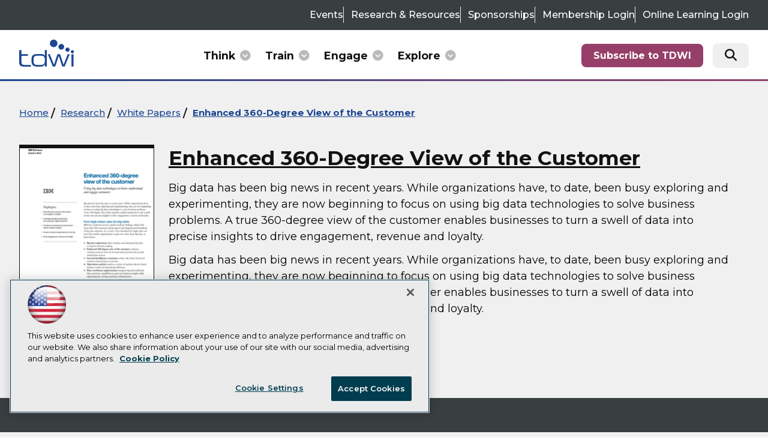

--- FILE ---
content_type: text/html; charset=utf-8
request_url: https://tdwi.org/whitepapers/2014/04/ibm_enhanced-360-degree-view-of-the-customer.aspx
body_size: 13139
content:


<!DOCTYPE html>
<html lang="en-US">
<!--[if gt IE 8]> <html class="no-js" lang="en"> <![endif]-->

<head>

    
<title>Enhanced 360-Degree View of the Customer | TDWI</title>
<meta name="description" content="Big data has been big news in recent years. While organizations have, to date, been busy exploring and experimenting, they are now beginning to focus on using big data technologies to solve business problems. A true 360-degree view of the customer enables businesses to turn a swell of data into precise insights to drive engagement, revenue and loyalty.">
<meta name="keywords" content="AI data analytics education">

<meta property="og:title" content="Enhanced 360-Degree View of the Customer | TDWI" />
<meta property="og:description" content="Big data has been big news in recent years. While organizations have, to date, been busy exploring and experimenting, they are now beginning to focus on using big data technologies to solve business problems. A true 360-degree view of the customer enables businesses to turn a swell of data into precise insights to drive engagement, revenue and loyalty." />
<meta property="og:url" content="https://tdwi.org/Whitepapers/2014/04/IBM_Enhanced-360-degree-View-of-the-Customer.aspx" />
<meta property="og:image" content="https://tdwi.org/-/media/TDWI/TDWI-Portals/Solutions-Gateway/IBM/2014/Enhanced360degreeviewofthecustomer_thumb.jpg" />
<meta property="og:site_name" content="TDWI" />
   
    
<!-- Google Tag Manager -->
<script>(function(w,d,s,l,i){w[l]=w[l]||[];w[l].push({'gtm.start':
new Date().getTime(),event:'gtm.js'});var f=d.getElementsByTagName(s)[0],
j=d.createElement(s),dl=l!='dataLayer'?'&l='+l:'';j.async=true;j.src=
'https://www.googletagmanager.com/gtm.js?id='+i+dl;f.parentNode.insertBefore(j,f);
})(window,document,'script','dataLayer','GTM-PXD3VL4');</script>
<!-- End Google Tag Manager -->

<!-- BEGIN Google Publisher Tag HEAD CODE -->
<script async="async" src="https://securepubads.g.doubleclick.net/tag/js/gpt.js">
</script>
<script type="text/javascript">
  var googletag = googletag || {};
  googletag.cmd = googletag.cmd || [];
</script>
<script>
  googletag.cmd.push(function() {
    googletag.pubads().addEventListener('slotRenderEnded', function (e) {
            if (!e.isEmpty) {   // If the ad is not empty
                document.getElementById(e.slot.getSlotElementId()).setAttribute('class', 'ad-loaded');
            }
        });
    googletag.pubads().enableSingleRequest();
    googletag.enableServices();
  });
</script>
<!-- END Google Publisher Tag HEAD CODE -->


    <!-- Defaults -->
<meta charset="UTF-8" />
<meta name="viewport" content="width=device-width, initial-scale=1.0" />

<!-- Favicon -->
<link rel="icon" href="~/media/TDWI/TDWI 2026/assets/images/favicon/faviconbluetored.svg" type="image/svg+xml" />

<!-- Font CDN -->
<link rel="preconnect" href="https://fonts.googleapis.com" />
<link rel="preconnect" href="https://fonts.gstatic.com" crossorigin />
<link href="https://fonts.googleapis.com/css2?family=Montserrat:ital,wght@0,100..900;1,100..900&display=swap" rel="stylesheet" />

<!-- Font Awesome CDN -->
<!--
<link rel="preload" href="https://kit.fontawesome.com/699df5e7f2.js" as="script" />
<script src="https://kit.fontawesome.com/699df5e7f2.js" crossorigin="anonymous"></script>
-->
<link
  rel="stylesheet"
  href="https://cdn.jsdelivr.net/npm/@fortawesome/fontawesome-free@6.6.0/css/all.min.css"
/>

<!-- Global Styles -->
<link rel="preload" href="~/media/TDWI/TDWI Global/globalstyles.css" as="style" />
<link rel="stylesheet" href="~/media/TDWI/TDWI Global/globalstyles.css?v=004" />

<!-- Popup Ad Hotfix -->
<style>
    .ui-widget.ui-widget-content {
        border: none !important;
        max-width: 75% !important;
        max-height: 75vh !important;

        img {
            width: 100% !important;
            max-width: 470px !important;
            height: auto !important;
        }
    }
</style>



    <!-- Home Styles -->
<link rel="preload" href="~/media/TDWI/TDWI Global/Whitepapers/whitepaperstyles.css" as="style" />
<link rel="stylesheet" href="~/media/TDWI/TDWI Global/Whitepapers/whitepaperstyles.css?v=002" />


<div id="ph_head2_1_divBlockBox" class="blockBox">
	
	<div id="ph_head2_1_divBody" class="summary"><a href="#main" id="skip-to-main">Skip to main content</a></div>
	
</div>
    
    
    
    
    
    
    
    
    
    
    
    
    
    
    
    
    
    
    
     

<script type='text/plain' class='optanon-category-C0004'> (function () {  _ml = window._ml || {};  _ml.eid = '50202';  _ml.fp = '';  _ml.ht = 'shex';  _ml.em = '';  _ml.dm = '';  _ml.informer = { enable: true };  var s = document.getElementsByTagName('script')[0], cd = new Date(), mltag = document.createElement('script');  mltag.type = 'text/javascript'; mltag.async = true;  mltag.src = 'https://ml314.com/tag.aspx?' + cd.getDate() + cd.getMonth() + cd.getFullYear();  s.parentNode.insertBefore(mltag, s);  })(); </script>
 
</head>

<body id="Body1">
    
    
    
    
    
    
    
    
    
    
    
    
    
    
    
    
    
    
    
    
    <form method="post" action="/whitepapers/2014/04/ibm_enhanced-360-degree-view-of-the-customer.aspx" id="form1" novalidate="">
<div class="aspNetHidden">
<input type="hidden" name="__EVENTTARGET" id="__EVENTTARGET" value="" />
<input type="hidden" name="__EVENTARGUMENT" id="__EVENTARGUMENT" value="" />
<input type="hidden" name="__VIEWSTATE" id="__VIEWSTATE" value="pbKaPf4ED9TNP+0R/FwtUm5qc9Y/Zv38DDSQCFllGRe8TrfhGj4VxaI50ID2rjS3fTVR3StsQNmI6tl0MOaG1FIOI0b4Bj+xRzk7SVOHh4wgZshnT+psNNFWbbk21xNBmq37JY+mTF52W95PbvNx14xJ2D/o4g45ADG+ZfksCPYJXhC5dNWh138kAz3oG0yHuZgUwrIYUqOVoazInAXey7Ptw3CluFXiUO83LP1zrIJzOZVq1TLSFLmA9GXGZOGwYX/US/oXbBhubP56Y6kjh9cNZ/66q8hXxNRv+3XVZH0CKZWcSQce5wEnuZvEVWRdow51eEcRGHnpNtclSjqr+VCK20T4c5bdh93ErKQNN31o3KwS0z3OVhqV6STamQ2Q08rQ4M90ElheurHH75RV8yYGeARYh7bsPBEumW4q7gFd8Js1KxvZSgr8q6pqPkU+JADBnFnI+SZEJfntynWId4Xb1/ATKqbaoBTcRII9CYsdA99FleErICUyJ8AWgjnVPV7Rh4/smwh532jGaNu0hH30swU0XbtRZHVmq8o4eouyKYcpb+IUdeibSFVTu7I9aKRoO6RG8eNXKIj1sphaHjmU3s8mpOvrzT/g3cskjNSp3ydsWY4sPrCGRDFGAWtvH8fpqJkjnpzof9vYtt7MGSaAVU7FM3Q9onufYBbcfm+1oOV4/LedVyEa/KNkF+z4i3NaN8zlUqXdi75vvfW5nw40Ac8B5OCJjYtFsmXWHNaJZfbIWDrS8qQWPfTYSh1zDKlQNTZxlc8VOz9yL23bhtjyPEpGt1W1fHSOTmoLBmK5tDlboReov/coamIwafOcM1PXvsNeU7qdE91FQ2o2O35cyIvAXS6bq8dTrg95fqTKzoCJ0/ECVLLTVT2hRvDOZmatX/cgS/B2Igr1+vvBsNPSnKbiAb8KCyk/BhATL7JTFTds15G1GjlLgj0VdHTYW82kzSwahs9nuFYiRxiTd/W45PjhOUK0dXaUwCnLsPSEYrgu+yqhlHMiCPiBPdxvWFZnv0MjkABCkk+bMDgmW0Wj3p571hK+aGsBvsGr39arqLZ+mvT577R7Nn/xnjvsxl1xpjfJHcqtiQJMVK3n95GUlIiZUL7ITz3VE5CqW5NtF4yPEqtGYNPYu3wkMB6H0ktNTcLuIJZO/KxJjoGQNjDU+F673z+I3n7AnjbR8ZCbfco4uvuy/c5x8c8dq/Pac+MaGoEhdSvU7xFWutP9eXnLCeULbkqH8qU3kaEiQ/IsZdVRByqOayJDN4L95KWYuNfjL3viMpomXBYm+pt5K5Ov/nsuyPEQvZRg9H1Y4NyGG6cmbAaeI4RiQ2nC55tlzg1PrgrEGDSl8+436mZNJyx8cxPbri4xJt3CphKnZVf/qqOdV1p7bZvU88PLhrCxt0O+JT4xR6Yxkq2NWM8fQwIcPNrA2OixPl5VTIPd9zLfJCDRGw+3QtsvnkX/XoLCTGD0eUc3aE+G+dwb9yFTnMOxhhlEoT/rjXTkqn4Et31Rn39xrxJu6WZoezfHhpskTvM6mZAcrVoDP+34ai48NSaeQtubCRgRIrIKNC6EvFO4iygFb4W9EX63Iad4nSt7TLCuHNUkCgViuvU6/YR19Zm1vej1wN2rdTWAvjWrR69wC9bJxGMgtOxHYCupliUG5UxYZ8CmAef9C1v2d4WfbM5/CXIfTJ2J6RB4oWPQkrHEZ2ssAzFYmTzbBDia3bigSKNka4qtw8uGFFwuB/MJ+w/wPVx3e1mkZY84h1dSj4IkcMiLGiymXK9TIwVmZDuGCt8r8r4izGQNVsMDNPTeHkF/dwtBw/Ncmf8PrtzL1Knxg1bTTAmnHcf3s+xdRZ5CKlUf9rjwIaH0yQsl9Sfkq5mhk9YsUciDLnET/DlRRcBife2+dWfhr0+h/0lc79Yb48Iq1pK1oo6CGjAkHrkZ+9BNojEQ3r9Ty2eVK16EXSX+lLXZJBwqGHPevxFtrtaohzwdVyVjL/NIiRAZhmlBL5CB6IPWm8Eja+W/Fscs27M7V6RZR0KyrjIYT1KbJh/hizapo1hi+5mQXKrkEGxa1WMrQyjBUaYbqdYxck3wu9l2Bbk9SU3rFJ8r1LduHkfi0f4ouvf5o1vIZY3zexzvPOM6oXPQOh34ME5JHFTxZ4KNohc2eOV46OdWMmNg0vlO7tVYEkZp28HHXi0zckBQ91js/6N5f/zDHETLkxj2hsmFN3SkXfuaFkykfIox6UmDRnqQsCLfFYxzl8hm7RVE3We0lprAMplyE69SyxcjJB83LarR767NNoUAIJbEYouLf/r7aw47GgTQQZgj/z1udG8rKlWmNVCkj+saWV39d+fEX1d9DLDax2+A453b8B2pmj3nttQCjciDPqQdm+w1U2OAo5iCSaJ9VXnDFDyATDXe0NlTKMmE90wE1QjOepB5/HI6bUsbS3vVPoTjfsyYgyypS1AUZCZmx7V2sq1DSv1oxYbBE0r3dvsAlDKwBQnWMjSGsr5KlXfDxzs2ihleLaiIb3fNVD/P5ODkp+CwDzTRJUIKSoThv4+wdC0YshWBUwCTyeoFt0Y3HGtuJJgYkChe/sZpdrHzDerPsp1XhLbN3yb/QisjI5XWx5sD0Fv/tvJJ8W2gfaz8VJWzFnu3QCHJRwNuuhV2kAlsjseomAAhE9xfVsxgbzmugthuvj27CTG/AzlRoL65u6yTa3tC8E6et3unX47MaTUVIP6hHdhUGrQdSKAP76h0yZ2lc93TvhMdPpx/jS92bGzv4CmjZVAfBt6GyJrcxWeRPRhR0Zb3nuE9dEJ/om/[base64]/xEsvDbmGYGkvV5/VkAslgu7iQlsboPn3G0VVy1FWBdOrVqnYE/XWDx9jbV9XXtpRTdIv/S7+F6FI8Z8VsW9lsaoih79WpiAz8JRxBN4oEgH+y8I6x6NlwpIDh3UDLV6YHDZfoV/7BfJbRagMXT/CRiXO0HZ0pyKupydri45TSF3llV3mk9lXYm/msnp5kIKsJRuqn+hs9qnmT4uHrQGe0zTXy/SSudDbjA448PtHrOYgUIJMSb9npoStpeU1VPe3o/W50C6EgPBc3Zmcw9AoBQ69ywNmBkKidlwMUHEk1bpUFObIH8crUIiIU3iMIXpdKKhBuCTrOIjAoBqeT3RlpaDykOxkyMi1SvYAKdXjY6tvDauxSuT02VypSa1owaBPfOfHAvv3x7ULhMOAd81Z8Iox9eY4Kc316ma8lam/l077F3lH6Sle8rg2nEu5IG9W6c9PLEhnk6VOM4RyCqC+4Ba+r3lY5lv4U3/rHmOBcD/ojJtrWQF5OewtWwM9h+DdJ0bzFgXNe2Ynh3o77wrosIASMaZiKg/G5kXN2J3GoOfsCrCdr8ZeKu6/Dx6ottkvs/hQ6jVT58Wkxb46ga9K7EUT/j3pgXfG5dhjdfVT9yjJz5C61XZm2ucMWW3ZE1sqmedD3BpB8D01ZCKa73osiYvXMFy6ImIDycK13yRuNHJScKDyFKcHaKF6aCixmnAf7T85LmU3HAdZ1URSympIKIKotzvkPlCgFhD/iGhDc9cHNd//YZZH3Jxabg4ahE6y+PZASAQ3n9mwS162uBVMx4tTrwR1w3pSpuGvgzSqL+lrELeaLhu1cjfDLUIg+PplX3OVYBeRy3KnqZjwsxrp262y1jIraAiN2aMmOz3fMMd5PO+G5BF2LZIJa5JAJUwaFZq1vSct7xM+GBeNX57e9Qfb2gMr//b/GfCSERa9MZ+FUVX1MGuabpabxiEC7EirHqZ01CY4uf+U/TdACCh5ByR4+wS5iiH/IZOns97Pm/Qpe5YFRzuMHnvIbDNj+pQkpnjE8lm6K0TkokyHEYia3wwe4Ctx96zTtZvLJ6Je8lpVrGGWd0bb2ebAmh6ZcxbbJZ+qdgf2h9TN1ngYNDyQNF5Qpozu/jQV/5WSrMlCQIxO/4Sbf4iwcXG03Em64bEL87XlMjAEjXK5NW5xBrspoHQEnyqu9tIBi3rAb4My9/t8v2ZsigzoAxoL+TwZgygLl2PfTZiZnqL05sYNH46P6Zd8svDaU+eXQj7XKUjGm5kAbKPtLaP+qnJq/e/RMlKyOUCFWW4iQruqsD9BfarpyUrctTHZm6l4zo0b3teXCc+vY3Pujr8G3ps0TM16ri4vbYwz/[base64]/[base64]/m/5XUPI2NaFicMd/Y5HZwirao4dA9uDynsMaUtxD+0sCW0zFKs6tPyqg0Lz1bAxFDwBAxPgRWzh4k4d2h0kSMK2Lc4aMrLvbjB2aClVE9/p2eRIIK14Svqa7mcSGvE6gtLLBtJNduHEHn6MOslBOYvI5NVnMvzqvBscv6jccLvpZhJ/41lriP22HI+Ots8nmyukHvGv56lkD1WZVW3NKY8VAQmyph104TDLQSlMfeGatqaMZWkCCVUveZjVWKYtgX731UYFqII5OAqNTT5DWXXBNTgzL+S2K0XNZAkYwUsm9o5n1/1lZnRJYpA7sdEJ4rqIO2mSWpcd46kf3gZt0xxE1KFw2CuMvXBlH4q4b/b6hV2yXp+j8CLKAT9cLYnuRxEKVT062ErFbzIJOjwieHhsYBuTL6Dip+Sn8a/1dcxHbfqRtlP9ky0J30Rp3MkxNC7XBve6c+hMnmGrIeox5BwzpoVcgFr7PjfUBdTLcYQifcrLPrf7ZcDYQ4W3Up+sZYOTuAJ2qNJxGjCntoBr+txxofAFZNoDfqsJ9AfwcqMN+i5w3RBPSu6iu3sWl6pRYLNU11Q9e4J/9HKqTaWMRKTEmoz4/O7szLLHxvXzU1yL+E5s2IUTPWdlN5p2RGHsY5kFg1OBC14vIyjXqMBWSUZon64BxTL4OZ45rX9CpKcrNsflZYG038/umbv5Md++YVe2DwFmQOJ4Ux0x4CZxhkqwQJt5f8YTETQ3VUfiM4mJxrT1Jxg/sdWSTkhaowPLNuGxoHTQ/YGr3NvqfcnYahRyIfFwbp2zKEOfOBbII1hOnj2Y0nu10zW4tEOwzEoCBAz2IDYRDTG9Z/PKguMCCM" />
</div>

<script type="text/javascript">
//<![CDATA[
var theForm = document.forms['form1'];
if (!theForm) {
    theForm = document.form1;
}
function __doPostBack(eventTarget, eventArgument) {
    if (!theForm.onsubmit || (theForm.onsubmit() != false)) {
        theForm.__EVENTTARGET.value = eventTarget;
        theForm.__EVENTARGUMENT.value = eventArgument;
        theForm.submit();
    }
}
//]]>
</script>


<script src="/WebResource.axd?d=pynGkmcFUV13He1Qd6_TZCBIjC6zCiEqmi_kDcnpBDGtmmPBmv3CrteKCAgzbUk5eSixZw2&amp;t=638941958805310136" type="text/javascript"></script>

<script language="javascript" type="text/javascript">
var id = ''; 

function FocusSearchBox(ctl) {
id = ctl;}

function BlurSearchBox() {
id = '';}

document.onkeypress = function disableKey(e) { var evtobj = window.event ? event : e;var unicode = evtobj.charCode ? evtobj.charCode : evtobj.keyCode;if (unicode == 13) {if (id == '') {window.event.keyCode = 0;} else {document.getElementById("hdnSearch").value = id;document.getElementById(id.replace("txt", "btn")).click();} } }
</script>
<script src="/ScriptResource.axd?d=uHIkleVeDJf4xS50Krz-yKIbsogxsARipyAFZ-QiowLKCn8ZX1JtCja1u0RrZEEZKxAM5FV4haytxitTtZqqNpmPcKKA3BLDLu9ZENuGQ1JqfEWiAMP7CsbJ3uYqnV6u0i-h3IJxflq0io8vjqviaFadW7U1&amp;t=32e5dfca" type="text/javascript"></script>
<script src="/ScriptResource.axd?d=Jw6tUGWnA15YEa3ai3FadN4Tys6-s5-_WQA4GHsOVV0smV8btazs5-wG80pIg34-K80z7kuUkkVeuSqYVFgCETCeBJoAtRyb5fRiJArxgrrd7216Oo0fMsCemOyr51zDhUCnVS9jBHdvOboecnJG2jfa2V41&amp;t=32e5dfca" type="text/javascript"></script>
<div class="aspNetHidden">

	<input type="hidden" name="__VIEWSTATEGENERATOR" id="__VIEWSTATEGENERATOR" value="A9DC696D" />
</div>
        <script type="text/javascript">
//<![CDATA[
Sys.WebForms.PageRequestManager._initialize('ScriptManager', 'form1', [], [], [], 90, '');
//]]>
</script>

         
<!-- Google Tag Manager (noscript) -->
<noscript><iframe src="https://www.googletagmanager.com/ns.html?id=GTM-PXD3VL4"
height="0" width="0" style="display:none;visibility:hidden"></iframe></noscript>
<!-- End Google Tag Manager (noscript) -->

 
 



    
        <div class="wrapper">
            

<NOINDEX>

<div id="ph_wrapper1_0_pnlSearch" class="search">
	
    <fieldset>
        <input name="ph_wrapper1_0$txtSearch" type="text" id="ph_wrapper1_0_txtSearch" onFocus="FocusSearchBox(&#39;ph_wrapper1_0_txtSearch&#39;)" onBlur="BlurSearchBox()" />        
        
        <input type="submit" name="ph_wrapper1_0$btnSearch" value="Search" id="ph_wrapper1_0_btnSearch" class="submit" formnovalidate="" />
        
	    <input type="hidden" id="hdnSearch" name="hdnSearch" visible="false" />
	</fieldset>

</div>

</NOINDEX>
            
            
            
            
            
            
            
            
            
            
            
            
            
            
            
            
            
            
            
            
            <div class="leaderboard">
                
                
                
                
                
                
                
                
                
                
                
                
                
                
                
                
                
                
                
                
            </div>		            

            <header role="banner" class="header">            
                

<NOINDEX>

<!-- component markup start -->
<div class='utilityNavigationMenu'>
    <ul class="topnavlist"><li><a href="/Calendar/Event-Calendar.aspx">Events</a></li><li><a href="/Research/List/Research-and-Resources.aspx">Research & Resources</a></li><li><a href="/pages/marketing-opportunities/marketing-opportunities-home.aspx">Sponsorships</a></li><li><a href="https://membercommunity.tdwi.org/login.aspx">Membership Login</a></li><li><a href="https://online-learning.tdwi.org/learn/sign_in">Online Learning Login</a></li><li class="navblock utility-mobile-menu-toggle"><button id="utility-mobile-menu-button">Quick Links</button></li></ul>
    <br class="clear" />
</div>
<!-- component markup end -->

</NOINDEX>


                

<NOINDEX>

<!-- component markup start -->
<div class='mainNavigationMenu nav-top-level-menu'>
    <ul class="topnavlist"><li class="navblock navHeaderLogo nav-logo"><a href="/"><img src="/design/TDWI/tdwi/redesign2024/images/tdwi-black.svg" alt="tdwi logo"></a>

<!--
<style>
.navHeaderLogo > a {
    padding: 0 !important;
    line-height: unset !important;
}
@media (max-width: 991px) {
    .navHeaderLogo > a {
        visibility: visible !important;
        opacity: 1 !important;
    }
}
</style>
--></li><li class=" top-level-nav-item nav-think nav-menu-level-1"><a class="hasChild" href="javascript:void(0);">Think</a><ul><li class=" nested-nav nav-item-category"><a class="hasChild" href="/research/list/research-and-resources.aspx">Latest Research</a><ul><div class="subMenuHeader"><div class="topic">
    <h3>Research &amp; Resources</h3>
    <div class="links">
        <a href="/research/list/research-and-resources.aspx" class="btn btn-primary">Resource Hub</a>
        <a href="/assessments" class="btn btn-primary">Assessments</a>
        <a href="/whitepapers/list/tdwi-white-paper-library.aspx" class="btn btn-primary">Whitepapers</a>
        <a href="/Events/Tech-in-Action/Upcoming.aspx" class="btn btn-primary">Tech in Action</a>
        <a href="/pages/research/research-team.aspx" class="btn btn-primary">Meet Our Experts</a>
        <!--<a href="https://tdwi.org/podcast" class="btn btn-primary">Podcast</a>-->
    </div>
</div>
<p>Explore the Latest AI, Analytics, and Data Research</p></div><li class=" nested-nav nav-item-category"><a href="https://tdwi.org/Research/2025/11/ADV-ALL-Insight-Accelerator-Building-the-Data-Foundation-for-Agentic-AI-in-Manufacturing.aspx"><img src="/-/media/TDWI/TDWI/Research/IA/2025/TDWI_Insight_Accelerator_Snowflake_Building_the_Data_Foundation_tn.jpg" alt="" /></a><a href="https://tdwi.org/Research/2025/11/ADV-ALL-Insight-Accelerator-Building-the-Data-Foundation-for-Agentic-AI-in-Manufacturing.aspx">TDWI Insight Accelerator | Building the Data Foundation for Agentic AI in Manufacturing: From Reactive Supply Chains to Autonomous Value Network</a></li><li class=" nested-nav nav-item-category"><a href="https://tdwi.org/Research/2025/11/ADV-ALL-Playbook-Scaling-AI-with-Confidence.aspx"><img src="/-/media/TDWI/TDWI/Research/Playbook/2025/TDWI_Playbook_Collibra_thumb.jpg" alt="" /></a><a href="https://tdwi.org/Research/2025/11/ADV-ALL-Playbook-Scaling-AI-with-Confidence.aspx">TDWI Playbook | Scaling AI with Confidence: Breaking Through Governance Barriers to AI Value</a></li><li class=" nested-nav nav-item-category"><a href="https://tdwi.org/Research/2025/11/BIZ-ALL-Best-Practices-Report-Innovation-Using-Data-Analytics-and-AI.aspx"><img src="/-/media/TDWI/TDWI/Research/BPR/2025/TDWI_BPRQ4_2025_300x240_tmb.jpg" alt="" /></a><a href="https://tdwi.org/Research/2025/11/BIZ-ALL-Best-Practices-Report-Innovation-Using-Data-Analytics-and-AI.aspx">TDWI Best Practices Report | Innovation Using Data, Analytics, and AI</a></li><li class=" last nested-nav nav-item-category"><a href="https://tdwi.org/Research/2025/09/TA-ALL-Perspectives-Generative-and-Agentic-AI.aspx"><img src="/-/media/TDWI/TDWI/Digital-Dialogue/2025/TDWI_Roundtable_Perspectives_Generative_Agentic_AI_tn.jpg" alt="" /></a><a href="https://tdwi.org/Research/2025/09/TA-ALL-Perspectives-Generative-and-Agentic-AI.aspx">TDWI Perspectives | Generative and Agentic AI</a></li></ul></li><li class=" nested-nav nav-item-category"><a class="hasChild" href="/webcasts/list/all-webinars.aspx">Featured Webinars</a><ul><div class="subMenuHeader"><div class="topic">
    <h3>Webinars</h3>
    <div class="links">
        <a href="/webcasts/list/all-webinars.aspx" class="btn btn-primary">View All Webinars</a>
        <a href="/events/tech-in-action/upcoming.aspx" class="btn btn-primary">Tech in Action</a>
    </div>
</div>
<p>One Hour, Analyst-Led Webcasts on the Latest Data Trends and Technologies</p></div><li class=" nested-nav nav-item-category"><a href="https://tdwi.org/Webcasts/2026/01/TA-ALL-Expert-Panel-Agentic-AI-in-Action-Turning-Pipelines-into-Decision-Engines.aspx"><img src="/-/media/TDWI/TDWI-Events/Images/Speaker-Images/al_dhubaib_cal_2025_speaker.jpg" alt="" /></a><a href="https://tdwi.org/Webcasts/2026/01/TA-ALL-Expert-Panel-Agentic-AI-in-Action-Turning-Pipelines-into-Decision-Engines.aspx">Expert Panel: Agentic AI in Action: Turning Pipelines into Decision Engines </a><a class="displayDate" href="https://tdwi.org/Webcasts/2026/01/TA-ALL-Expert-Panel-Agentic-AI-in-Action-Turning-Pipelines-into-Decision-Engines.aspx">January 21, 2026</a></li><li class=" nested-nav nav-item-category"><a href="https://tdwi.org/Webcasts/2026/01/TA-ALL-Achieving-AI-ROI-with-Agentic-AI-From-Data-Foundations-to-Enterprise-Deployment.aspx"><img src="/-/media/TDWI/TDWI-Events/Images/Speaker-Images/halper_fern_speaker.jpg" alt="" /></a><a href="https://tdwi.org/Webcasts/2026/01/TA-ALL-Achieving-AI-ROI-with-Agentic-AI-From-Data-Foundations-to-Enterprise-Deployment.aspx">Achieving AI ROI with Agentic AI: From Data Foundations to Enterprise Deployment </a><a class="displayDate" href="https://tdwi.org/Webcasts/2026/01/TA-ALL-Achieving-AI-ROI-with-Agentic-AI-From-Data-Foundations-to-Enterprise-Deployment.aspx">January 22, 2026</a></li><li class=" nested-nav nav-item-category"><a href="https://tdwi.org/Webcasts/2026/01/DIQ-ALL-Strengthening-Your-Data-Foundation-for-Generative-AI-and-Analytics.aspx"><img src="/-/media/TDWI/TDWI-Events/Images/Speaker-Images/levy_evan_speaker.jpg" alt="" /></a><a href="https://tdwi.org/Webcasts/2026/01/DIQ-ALL-Strengthening-Your-Data-Foundation-for-Generative-AI-and-Analytics.aspx">Strengthening Your Data Foundation for Generative AI and Analytics  </a><a class="displayDate" href="https://tdwi.org/Webcasts/2026/01/DIQ-ALL-Strengthening-Your-Data-Foundation-for-Generative-AI-and-Analytics.aspx">January 29, 2026</a></li><li class=" last nested-nav nav-item-category"><a href="https://tdwi.org/Webcasts/2026/02/ADV-ALL-Expert-Panel-AI-Governance-in-Practice-Balancing-Innovation-Risk-and-Responsibility.aspx"><img src="/-/media/TDWI/TDWI-Events/Images/Speaker-Images/al_dhubaib_cal_2025_speaker.jpg" alt="" /></a><a href="https://tdwi.org/Webcasts/2026/02/ADV-ALL-Expert-Panel-AI-Governance-in-Practice-Balancing-Innovation-Risk-and-Responsibility.aspx">Expert Panel: AI Governance in Practice: Balancing Innovation, Risk, and Responsibility</a><a class="displayDate" href="https://tdwi.org/Webcasts/2026/02/ADV-ALL-Expert-Panel-AI-Governance-in-Practice-Balancing-Innovation-Risk-and-Responsibility.aspx">February 2, 2026</a></li></ul></li><li class="navblock train-nav-footer"><p><span><a href="https://tdwi.org/podcast" style="color: #000 !important;">Speaking of Data Podcast</a></span></p>
<p><span><a href="/pages/survey/surveys.aspx" style="color: #000 !important;">Current Research Surveys</a></span></p>
</li><li class=" no-link more-links"><a class="hasChild" href="javascript:void(0);">More</a><ul><li><a href="/research/list/research-and-resources.aspx"><i class="fa-solid fa-book-open"></i>Research Hub</a></li><li><a href="/webcasts/list/all-webinars.aspx"><i class="fa-solid fa-circle-play"></i>Webinars</a></li><li><a href="/Pages/Research/Maturity-Models-and-Assessments.aspx"><i class="fa-solid fa-chart-pie"></i>Assessments & Maturity Models</a></li><li><a href="/Whitepapers/List/TDWI-White-Paper-Library.aspx"><i class="fa-solid fa-file-pdf"></i>White Papers</a></li><li><a href="/podcast"><i class="fa-solid fa-podcast"></i>Speaking of Data Podcast</a></li><li><a href="/webcasts/list/tdwi-video-library.aspx"><i class="fa-solid fa-photo-film"></i>Video Library</a></li></ul></li></ul></li><li class=" top-level-nav-item nav-train nav-menu-level-1"><a class="hasChild" href="javascript:void(0);">Train</a><ul><li><a class="hasChild" href="/calendar/event-calendar.aspx">In-Person Events</a><ul><li><a href="/Events/Conferences/Anaheim/Home.aspx"><strong>Conference:</strong> TDWI Transform 2026 Anaheim<a href="#" class="displayDate">September 20 - 25, 2026</a></a></li></ul></li><li class=" nested-nav nav-item-category"><a class="hasChild" href="/events/virtual/upcoming.aspx">Virtual Summits</a><ul><div class="subMenuHeader"><div class="topic">
    <h3>Virtual Summits</h3>
    <div class="links">
        <a href="/events/virtual/upcoming.aspx" class="btn btn-primary">View All Virtual Summits</a>
    </div>
</div>
<p>Virtual Events with Informative Presentations, Q&A Sessions, Networking Opportunities, and Virtual Exhibit Halls</p></div><li class=" nested-nav nav-item-category"><a href="https://tdwi.org/Events/Virtual/Jan/Modern-Data-Stack-2026-Tools-Trends-Transformations.aspx"><img src="/-/media/TDWI/TDWI-Events/2025/Virtual-Summits/VSS25_Blue.png" alt="" /></a><a href="https://tdwi.org/Events/Virtual/Jan/Modern-Data-Stack-2026-Tools-Trends-Transformations.aspx"><span class="type">Virtual Events</span> Modern Data Stack 2026: Tools, Trends & Transformations</a><a class="displayDate" href="https://tdwi.org/Events/Virtual/Jan/Modern-Data-Stack-2026-Tools-Trends-Transformations.aspx">January 28, 2026</a></li><li class=" nested-nav nav-item-category"><a href="https://tdwi.org/Events/Virtual/Feb/Delivering-AI-Ready-Data-Pipelines-Agents-and-Automation-at-Scale.aspx"><img src="/-/media/TDWI/TDWI-Events/2025/Virtual-Summits/VSS25_Blue.png" alt="" /></a><a href="https://tdwi.org/Events/Virtual/Feb/Delivering-AI-Ready-Data-Pipelines-Agents-and-Automation-at-Scale.aspx"><span class="type">Virtual Events</span> Delivering AI-Ready Data: Pipelines, Agents, and Automation at Scale</a><a class="displayDate" href="https://tdwi.org/Events/Virtual/Feb/Delivering-AI-Ready-Data-Pipelines-Agents-and-Automation-at-Scale.aspx">February 25, 2026</a></li><li class=" nested-nav nav-item-category"><a href="https://tdwi.org/Events/Virtual/Mar/Modern-Data-Governance-Playbook-Quality-Security-and-Compliance.aspx"><img src="/-/media/TDWI/TDWI-Events/2025/Virtual-Summits/VSS25_Blue.png" alt="" /></a><a href="https://tdwi.org/Events/Virtual/Mar/Modern-Data-Governance-Playbook-Quality-Security-and-Compliance.aspx"><span class="type">Virtual Events</span> Modern Data Governance Playbook: Quality, Security, and Compliance</a><a class="displayDate" href="https://tdwi.org/Events/Virtual/Mar/Modern-Data-Governance-Playbook-Quality-Security-and-Compliance.aspx">March 31, 2026</a></li><li class=" last nested-nav nav-item-category"><a href="https://tdwi.org/Events/Virtual/Apr/Metadata-Strategies-for-AI-BI-and-Data-Intelligence.aspx"><img src="/-/media/TDWI/TDWI-Events/2025/Virtual-Summits/VSS25_Blue.png" alt="" /></a><a href="https://tdwi.org/Events/Virtual/Apr/Metadata-Strategies-for-AI-BI-and-Data-Intelligence.aspx"><span class="type">Virtual Events</span> Metadata Strategies for AI, BI, and Data Intelligence</a><a class="displayDate" href="https://tdwi.org/Events/Virtual/Apr/Metadata-Strategies-for-AI-BI-and-Data-Intelligence.aspx">April 29, 2026</a></li></ul></li><li><a class="hasChild" href="/Calendar/Event-Calendar-Seminars.aspx">Virtual Live Seminars</a><ul><li><a href="/Events/Seminars/Mar-2026-Data-and-AI-Governance-Bootcamp/Home.aspx">Data & AI Governance Bootcamp<a href="#" class="displayDate">March 16-20, 2026</a></a></li></ul></li><li><a class="hasChild" href="https://online-learning.tdwi.org/catalog">Online Learning</a><ul><li class=" new-window"><a href="https://online-learning.tdwi.org/catalog?labels=%5B%22Special%20Offers%22%5D&amp;values=%5B%22Pathfinder%20Bundles%20by%20Role%22%5D">TDWI Pathfinder Bundles <span>NEW!</span></a></li><li class=" new-window"><a href="https://online-learning.tdwi.org/courses/modern-data-platforms-and-architectures-for-ai-and-ml-at-scale">Modern Data Platforms &amp; Architectures for Advanced Analytics, AI, and Machine Learning at Scale  <span>NEW!</span></a></li><li class=" new-window"><a href="https://online-learning.tdwi.org/courses/modernizing-master-data-management">Modernizing Master Data Management <span>NEW!</span></a></li><li class=" new-window"><a href="https://online-learning.tdwi.org/courses/chatgpt-for-business-professionals">ChatGPT 101 for Business Professionals <span>NEW!</span></a></li></ul></li><li class=" no-link more-links"><a class="hasChild" href="javascript:void(0);">More</a><ul><li><a href="/Calendar/Event-Calendar.aspx"><i class="fa-solid fa-calendar"></i>Event Calendar</a></li><li><a href="https://online-learning.tdwi.org/catalog"><i class="fa-solid fa-chalkboard"></i>On-Demand Training</a></li><li><a href="/pages/education/onsite/onsite-home.aspx"><i class="fa-solid fa-people-group"></i>Team Training</a></li><li><a href="/pages/membership/tdwi-membership-overview.aspx"><i class="fa-solid fa-key"></i>TDWI Membership</a></li><li><a href="/pages/education/cbip-certification/cbip-home.aspx"><i class="fa-solid fa-award"></i>Certifications</a></li></ul></li></ul></li><li class=" top-level-nav-item nav-engage nav-menu-level-1"><a class="hasChild" href="javascript:void(0);">Engage</a><ul><li class=" no-link"><a class="hasChild" href="https://tdwi.org/Home.aspx">Get Involved</a><ul><li><a href="https://tdwi.org/pages/membership/tdwi-membership-overview.aspx">Become a TDWI Member</a></li><li><a href="/Pages/Survey/Surveys.aspx">Participate in TDWI Research</a></li><li><a href="https://tdwi.org/panel">Contribute to the TDWI Research Panel</a></li><li><a href="https://tdwi.org/pages/about-tdwi/call-for-speakers.aspx">Speak at TDWI Events</a></li><li><a href="https://tdwi.org/dlforum">Join the Data & AI Leaders Forum</a></li><li><a href="https://tdwi.org/pages/marketing-opportunities/marketing-opportunities-home.aspx">Showcase Your Data & AI Solutions</a></li></ul></li><li class=" no-link"><a class="hasChild" href="javascript:void(0);">Get to Know Us</a><ul><li><a href="/Pages/About-TDWI/TDWI-Business-Intelligence-and-Data-Warehousing-Education-and-Research.aspx">About TDWI</a></li><li><a href="/Pages/Research/Research-Team.aspx">TDWI Research Team & Instructors</a></li><li><a href="/Articles/List/Press-Releases.aspx">News</a></li><li><a href="/Pages/Marketing-Opportunities/Marketing-Opportunities-Home.aspx">Marketing Opportunities</a></li></ul></li><li class=" no-link more-links"><a class="hasChild" href="javascript:void(0);">More</a><ul><li><a href="https://go.tdwi.org/subscribe-to-tdwi"><i class="fa-solid fa-share-nodes"></i>Subscribe to TDWI</a></li><li><a href="https://tdwi.org/linkedin"><i class="fa-brands fa-linkedin"></i>LinkedIn</a></li><li><a href="https://tdwi.org/youtube"><i class="fa-brands fa-youtube"></i>YouTube</a></li><li><a href="/podcast"><i class="fa-solid fa-podcast"></i>Speaking of Data Podcast</a></li><li><a href="https://tdwi.org/facebook"><i class="fa-brands fa-facebook"></i>Facebook</a></li><li><a href="/webcasts/list/tdwi-video-library.aspx"><i class="fa-solid fa-photo-film"></i>Video Library</a></li></ul></li></ul></li><li class=" nav-menu-level-1 nav-explore"><a class="hasChild" href="javascript:void(0);">Explore</a><ul><li class=" nested-nav nav-item-category no-link"><a class="hasChild" href="../../../layouts/components/navigation/By-Topic">Topics</a><ul><li class=" ayaya"><a href="/Pages/Topics/Data-Science-Machine-Learning-AI.aspx">AI, Data Science, and Machine Learning</a></li><li><a href="/Pages/Topics/BI-Analytics-Data-Literacy.aspx">BI, Analytics, and Data Literacy</a></li><li class=" ayaya"><a href="/Pages/Topics/Data-Management-Governance.aspx">Data Management and Governance</a></li><li class=" ayaya"><a href="/Pages/Topics/Platforms-Architecture.aspx">Platforms and Architecture</a></li><li class=" ayaya"><a href="/Pages/Topics/Strategy-Methods.aspx">Strategy and Methods</a></li></ul></li><li class=" nested-nav nav-item-category no-link"><a class="hasChild" href="https://tdwi.org/Home.aspx">Roles</a><ul><li class=" nav-item-category"><a href="/Pages/Persona/Data-AI-Leaders.aspx">Data & AI Leaders</a></li><li class=" nav-item-category"><a href="/Pages/Persona/Data-Analysts-BI-Pros.aspx">Data Analysts / BI Pros</a></li><li class=" nav-item-category"><a href="/Pages/Persona/Data-Governance-Pros.aspx">Data Governance Pros & Stewards</a></li><li><a href="/Pages/Persona/Data-Architects-Eng.aspx">Data Architects & Engineers</a></li><li><a href="/Pages/Persona/Data-Scientists-ML-Eng.aspx">Data Scientists / ML Engineers</a></li><li><a href="/Pages/Persona/Citizen-Data-AI-Pros.aspx">Citizen Data & AI Pros</a></li></ul></li><li class=" no-link more-links"><a class="hasChild" href="javascript:void(0);">More</a><ul><li><a href="/Calendar/Event-Calendar.aspx"><i class="fa-solid fa-calendar"></i>Upcoming Events</a></li><li><a href="/Research/List/Research-and-Resources.aspx"><i class="fa-solid fa-book-open"></i>Latest Research</a></li><li><a href="/Webcasts/List/All-Webinars.aspx"><i class="fa-solid fa-circle-play"></i>Featured Webinars</a></li><li><a href="https://online-learning.tdwi.org/catalog"><i class="fa-solid fa-computer"></i>Online Learning</a></li><li><a href="/Pages/Membership/TDWI-Membership-Overview.aspx"><i class="fa-solid fa-key"></i>TDWI Membership</a></li><li><a href="/Pages/Education/Onsite/Onsite-Home.aspx"><i class="fa-solid fa-people-group"></i>Team Training</a></li><li><a href="/webcasts/list/tdwi-video-library.aspx"><i class="fa-solid fa-photo-film"></i>Video Library</a></li></ul></li></ul></li><li class="navblock navActionButton nav-cta-button"><!--<button class="btn btn-secondary" onclick="becomeMemberLink()">Subscribe to TDWI</button>-->

<a href="https://go.tdwi.org/Subscribe-to-TDWI.html" class="btn btn-secondary">Subscribe to TDWI</a>

<!--
<script>
function becomeMemberLink() {
    console.log("become a member");
    event.preventDefault();
    window.location.href = "https://go.tdwi.org/Subscribe-to-TDWI.html";
}
</script>
--></li><li class="navblock nav-mobile-menu-toggle"><button id="mobile-menu-toggle">
    <span><span class="sr-only">mobile toggle line</span></span>
    <span><span class="sr-only">mobile toggle line</span></span>
    <span><span class="sr-only">mobile toggle line</span></span>
</button></li><li class="navblock nav-search-button"><button id="nav-search" class="btn btn-tertiary">
    <i class="fa-solid fa-magnifying-glass"></i>
</button></li></ul>
    <br class="clear" />
</div>
<!-- component markup end -->

</NOINDEX>


                <div id="ph_header3_0_divBlockBox" class="blockBox">
	
	<div id="ph_header3_0_divBody" class="summary"><section id="top-announcement">
    <!--
    Timezones:
    ET = America/New_York
    CT = America/Chicago
    PT = America/Los_Angeles
    -->

    <div class="announcement-timer" data-datetime="2025-12-08T23:00:00" data-timezone="America/Los_Angeles">
        <div class="days">
            <span id="days-left">00</span>
            <span class="time-label">Days</span>
        </div>
        <div class="hours">
            <span id="hours-left">00</span>
            <span class="time-label">Hrs</span>
        </div>
        <div class="minutes">
            <span id="minutes-left">00</span>
            <span class="time-label">Min</span>
        </div>
        <div class="seconds">
            <span id="seconds-left">00</span>
            <span class="time-label">Sec</span>
        </div>
    </div>

    <div class="announcement-message">
        <p>
            AI Governance, strategy, MLOps, and more virtual masterclasses.<!--<span>Enroll thru Oct. 13</span>-->
            <a href="/events/seminars/virtual-live/home.aspx" class="link">Check out AI Bootcamp Week</a>
        </p>
    </div>

    <div class="announcement-close">
        <i class="fa-solid fa-square-xmark"></i>
    </div>
</section>
</div>
	
</div>
                
                
                
                
                
                
                
                
                
                
                
                
                
                
                
                
                
            </header>
                

            <div id="main">
    		
                
                
                
                
                
                
                
                
                
                
                
                
                
                
                
                
                
                
                
                

                 <div class="sideBar">
                    
                    
                    
                    
                    
                    
                    
                    
                    
                    
                    
                    
                    
                    
                    
                    
                    
                    
                    
                    
                </div>
                
                <div class="pContent">
                    <div id="ph_pcontent1_0_divBlockBox" class="breadcrumb">
	
	<div id="ph_pcontent1_0_divBody" class="summary"><noindex>
</noindex>
<ul>
    <li><a href="https://tdwi.org/">Home</a></li>
    <li><a href="/research/list/research-and-resources.aspx">Research</a></li>
    <li><a href="/whitepapers/list/tdwi-white-paper-library.aspx" id="breadcrumb__white-papers">White Papers</a></li>
</ul></div>
	
</div>
                    
                    

<!-- component markup start -->
<div  id='level0'>
    <div id="whitepaper">
        <div class="lcsWrap">
            <div class="lcsContent">  
                <a href="https://tdwi.org/Whitepapers/2014/04/IBM_Enhanced-360-degree-View-of-the-Customer/Asset.aspx"><img src='-/media/TDWI/TDWI-Portals/Solutions-Gateway/IBM/2014/Enhanced360degreeviewofthecustomer_thumb.jpg' /></a>
                <h4 id="ph_pcontent3_0_Title" class="title"><a href="https://tdwi.org/Whitepapers/2014/04/IBM_Enhanced-360-degree-View-of-the-Customer/Asset.aspx">Enhanced 360-Degree View of the Customer</a></h4>
                
                
                <p id="ph_pcontent3_0_Summary" class="summary">Big data has been big news in recent years. While organizations have, to date, been busy exploring and experimenting, they are now beginning to focus on using big data technologies to solve business problems. A true 360-degree view of the customer enables businesses to turn a swell of data into precise insights to drive engagement, revenue and loyalty.</p>
                <p id="ph_pcontent3_0_Content"><p>Big data has been big news in recent years. While organizations have, to date, been busy exploring and experimenting, they are now beginning to focus on using big data technologies to solve business problems. A true 360-degree view of the customer enables businesses to turn a swell of data into precise insights to drive engagement, revenue and loyalty.</p></p>          
            
                <div id="ph_pcontent3_0_AccessButton" class="button">
                  <a href="https://tdwi.org/Whitepapers/2014/04/IBM_Enhanced-360-degree-View-of-the-Customer/Asset.aspx">Access Now</a>
                </div>
            
                                    
                <p id="ph_pcontent3_0_ProviderSection" class="provider">
                    
                    
                    
                </p>
                

                <div class="MemberContentDescription"></div> 
                <div class="MemberContentPurchase"></div> 
            
                

            
                <br class="clear" />
		    </div>
            <div class="lcsForm">
                 
            </div>
        </div>

	</div>
</div>
<!-- component markup end -->
                    
                    
                    
                    
                    
                    
                    
                    
                    
                    
                    
                    
                    
                    
                    
                    
                    
                </div>
                
                <div class="sContent">
                    
                    
                    
                    
                    
                    
                    
                    
                    
                    
                    
                    
                    
                    
                    
                    
                    
                    
                    
                    
                </div>
                
                <div class="xContent">
                    
                    
                    
                    
                    
                    
                    
                    
                    
                    
                    
                    
                    
                    
                    
                    
                    
                    
                    
                    
                </div>
    		
            </div>

            <footer role="contentinfo" class="footer">
                

<NOINDEX>

<!-- component markup start -->
<div class=''>
    <ul class="footerlist"><li class="navblock"><div class="footer-logos">
    <a href="https://tdwi.org">
        <img src="~/media/TDWI/TDWI Training/assets/tdwifulllogo.svg" alt="TDWI: Transforming Data With Intelligence">
    </a>
    <a href="https://1105media.com">
        <img src="~/media/TDWI/TDWI Training/assets/1105medialogo.svg" alt="1105 Media">
    </a>
</div>
</li><li><a class="hasChild" href="https://tdwi.org?utm_source=ap2&amp;utm_medium=LP&amp;utm_campaign=dataaireports">TDWI</a><ul><li><a href="https://tdwi.org/pages/about-tdwi/tdwi-business-intelligence-and-data-warehousing-education-and-research.aspx?utm_source=ap2&amp;utm_medium=LP&amp;utm_campaign=dataaireports">About TDWI</a></li><li><a href="https://tdwi.org/events/conferences/orlando.aspx">Events</a></li><li><a href="https://tdwi.org/articles/list/press-releases.aspx?utm_source=ap2&amp;utm_medium=LP&amp;utm_campaign=dataaireports">Press Center</a></li><li><a href="https://www.tdwi.eu?utm_source=ap2&amp;utm_medium=LP&amp;utm_campaign=dataaireports">TDWI Europe</a></li></ul></li><li><a class="hasChild" href="javascript:void(0);">Follow TDWI</a><ul><li><a href="https://tdwi.org/linkedin">LinkedIn</a></li><li><a href="https://tdwi.org/youtube">YouTube</a></li><li><a href="https://tdwi.org">Resources</a></li><li><a href="https://tdwi.org/podcast?utm_source=ap2&amp;utm_medium=LP&amp;utm_campaign=dataaireports">Podcasts</a></li></ul></li></ul>
    <br class="clear" />
</div>
<!-- component markup end -->

</NOINDEX>


                <div id="ph_footer2_0_divBlockBox" class="blockBox">
	
	<div id="ph_footer2_0_divBody" class="summary"><a href="javascript:void(0);" id="back-to-top">
    <span class="sr-only">Back to Top</span>
    <i class="fa-solid fa-arrow-up"></i>
</a>
</div>
	
</div>
                
                
                
                
                
                
                
                
                
                
                
                
                
                
                
                
                
                
                <div id="Copyright_copyright" class="copyright">
    <div class="copyright-inner">
&copy  <script type="text/javascript">
  var cur = 1996; var year = new Date(); if(cur == year.getFullYear()) year = year.getFullYear(); else year = cur + '-' + year.getFullYear(); 
  document.querySelector(".copyright-inner").innerText += year;
</script> 

<a href="https://1105media.com/Home.aspx" target="_blank">1105 Media Inc</a>. See our <a href="https://1105media.com/Pages/Privacy-Policy.aspx" target="_blank">Privacy Policy</a>, <a href="https://1105media.com/Pages/Cookie-Policy.aspx" target="_blank">Cookie Policy</a> and <a href="https://1105media.com/Pages/Terms-of-Use.aspx" target="_blank">Terms of Use</a>.  <a href="https://1105media.com/pages/privacy-policy.aspx#_Toc520738059">CA: Do Not Sell My Personal Info</a><br>
</div>
</div>
            </footer>
            
            
            <!-- Global Scripts -->
<link rel="preload" href="~/media/TDWI/TDWI Global/globalscripts.js" as="script" />
<script src="~/media/TDWI/TDWI Global/globalscripts.js?v=007" defer></script>



            
            
            
            
            
            
            
            
            
            
            
            
            
            
            
            
            
            
            
    	            
    </div>

    
    
    
    
    
    
    
    
    
    
    
    
    
    
    
    
    
    
    
    

         
    </form>
</body>

</html>


--- FILE ---
content_type: text/css
request_url: https://tdwi.org/whitepapers/2014/04/~/media/tdwi/tdwi%20global/globalstyles.css?v=004
body_size: 11023
content:
@charset "UTF-8";
/* Reset
==================================================*/
*,
*::before,
*::after {
  margin: 0;
  border: 0;
  padding: 0;
  box-sizing: border-box;
}

/* Settings
==================================================*/
/* Fonts
==================================================*/
h1,
.text-h1 {
  font-size: clamp(2.6rem, 1.5rem + 3vw, 4.3rem); /* 42–69px */
  font-weight: 700;
  line-height: 1.2;
}

h2,
.text-h2 {
  font-size: clamp(2rem, 1.2rem + 2.5vw, 3.4375rem); /* 32–55px */
  font-weight: 700;
  line-height: 1.2;
}

h3,
.text-h3 {
  font-size: clamp(1.6rem, 1rem + 2vw, 2.75rem); /* 26–44px (anchor) */
  font-weight: 700;
  line-height: 1.3;
}

h4,
.text-h4 {
  font-size: clamp(1.3rem, 0.9rem + 1.5vw, 2.2rem); /* 21–35px */
  font-weight: 500;
  line-height: 1.3;
}

h5,
.text-h5 {
  font-size: clamp(1.1rem, 0.8rem + 1vw, 1.75rem); /* 18–28px */
  font-weight: 500;
  line-height: 1.4;
}

h6,
.text-h6 {
  font-size: clamp(1rem, 0.85rem + 0.6vw, 1.4rem); /* 16–22px */
  font-weight: 400;
  line-height: 1.5;
}

p,
li {
  font-size: clamp(1rem, 0.9rem + 0.4vw, 1.125rem); /* 16–18px */
  font-weight: 400;
  line-height: 1.5;
}

h1,
h2,
h3,
h4,
h5,
h6,
p,
li {
  overflow-wrap: break-word;
  word-wrap: break-word;
  -webkit-hyphens: none;
          hyphens: none;
}

/* Root
==================================================*/
:root {
  font-family: "Montserrat", sans-serif;
  font-synthesis: none;
  text-rendering: optimizeLegibility;
  -webkit-font-smoothing: antialiased;
  -moz-osx-font-smoothing: grayscale;
  color-scheme: light;
}

/* Colors
==================================================*/
/* Buttons
==================================================*/
.btn {
  display: inline-block;
  font-family: inherit;
  font-size: 1rem;
  font-weight: 700;
  padding: 0.625rem 1.25rem;
  border-radius: 0.5rem;
  text-decoration: none;
  line-height: normal !important;
  cursor: pointer;
  transition: background-color 500ms ease-in-out, color 500ms ease-in-out;
}
.btn.arrow::after {
  content: "\f061";
  display: inline-block;
  font-family: "Font Awesome 6 Free";
  font-size: inherit;
  font-weight: 900;
  margin-left: 0.5em;
  color: inherit;
}

.btn-primary {
  background-color: #1b4692;
  color: #fff;
}
.btn-primary:hover {
  background-color: rgb(23.0202312139, 59.6820809249, 124.4797687861);
}

.btn-secondary {
  background-color: #964069;
  color: #fff;
}
.btn-secondary:hover {
  background-color: rgb(132.1261682243, 56.3738317757, 92.488317757);
}

/* Links
==================================================*/
.link {
  font-family: inherit;
  font-size: 1rem;
  font-weight: 700;
  text-underline-offset: 6px;
  color: #fff;
}
.link::after {
  content: "\f061";
  display: inline-block;
  margin-left: 0.45rem;
  font-family: "Font Awesome 6 Free";
  font-weight: 900;
  text-decoration: none;
}
.link:hover {
  text-decoration: none;
}
.link:hover::after {
  transform: translateX(0.15rem);
  transition: 333ms transform ease;
}

.link-primary {
  color: #1b4692;
}

.link-secondary {
  color: #964069;
}

/* Animations
==================================================*/
@keyframes searchFadeInFromTop {
  0% {
    opacity: 0;
    transform: translate(-50%, 0);
  }
  100% {
    opacity: 1;
    transform: translate(-50%, -50%);
  }
}
@keyframes mobileNavHeight {
  0% {
    height: 83.5px;
  }
  100% {
    height: -moz-fit-content;
    height: fit-content;
  }
}
@keyframes mobileNavListHeight {
  0% {
    max-height: 0;
  }
  100% {
    max-height: 45vh;
  }
}
@keyframes fadeIn {
  0% {
    opacity: 0;
  }
  100% {
    opacity: 1;
  }
}
@keyframes fadeInFromTop {
  0% {
    opacity: 0;
    transform: translateY(-2rem);
  }
  100% {
    opacity: 1;
    transform: translateY(0);
  }
}
@keyframes fadeInFromBottom {
  0% {
    opacity: 0;
    transform: translateY(2rem);
  }
  100% {
    opacity: 1;
    transform: translateY(0);
  }
}
/* Utility Classes
==================================================*/
.two-column {
  display: grid;
  grid-template-columns: repeat(2, 1fr);
  gap: 2rem;
}
.two-column > * {
  min-width: 0;
  min-height: 0;
}
@media (max-width: 991px) {
  .two-column {
    grid-template-columns: 1fr;
    gap: 1.5rem;
  }
}

.sr-only {
  position: absolute;
  width: 1px;
  height: 1px;
  padding: 0;
  margin: -1px;
  overflow: hidden;
  clip: rect(0, 0, 0, 0);
  white-space: nowrap;
  border: 0;
  background-color: #121212;
  color: #fff;
}

.btn-group {
  display: flex;
  flex-wrap: wrap;
  justify-content: center;
  align-items: center;
  gap: 1.5rem;
  margin-top: 1.5rem;
}
@media (max-width: 991px) {
  .btn-group {
    gap: 1rem;
  }
}

.gradient-underline {
  position: relative;
}
.gradient-underline::after {
  content: "";
  z-index: -1;
  position: absolute;
  bottom: -0.1rem;
  left: 0;
  width: 100%;
  height: 0.3rem;
  border-radius: 0.5rem 0 0.5rem 0;
  background: linear-gradient(to right, #1b4692, #964069);
}
@media (max-width: 767px) {
  .gradient-underline::after {
    bottom: -0.25rem;
  }
}

.sub-head {
  margin-top: -0.5rem;
  margin-bottom: 2rem;
  font-size: clamp(1.125rem, 1rem + 0.5vw, 1.375rem);
  font-weight: 500;
  text-wrap: wrap;
  line-height: 1.3;
  color: #393e41;
}
@supports (text-wrap: balance) {
  .sub-head {
    text-wrap: balance;
  }
}

.mb-none {
  margin-bottom: 0 !important;
}

.py-large {
  padding: 80px 0 !important;
}

.py-small {
  padding: 40px 0 !important;
}

.text-center {
  text-align: center !important;
}

.hide-title {
  display: none !important;
}

.overlay {
  position: relative;
  z-index: 1;
}

.overlay::before {
  content: "";
  position: absolute;
  top: 0;
  left: 0;
  width: 100%;
  height: 100%;
  background-color: rgba(18, 18, 18, 0.2);
  z-index: -1;
}

.observing {
  opacity: 0;
  visibility: hidden;
  transition: opacity 500ms ease-in-out;
}
.observing.visible {
  opacity: 1;
  visibility: visible;
}
.observing.visible .persona {
  animation: 1000ms fadeInFromBottom ease-out forwards;
}
.observing.visible .persona:nth-of-type(1) {
  animation-delay: 0;
}
.observing.visible .persona:nth-of-type(2) {
  animation-delay: 250ms;
}
.observing.visible .persona:nth-of-type(3) {
  animation-delay: 500ms;
}
.observing.visible .persona:nth-of-type(4) {
  animation-delay: 750ms;
}
.observing.visible .persona:nth-of-type(5) {
  animation-delay: 1000ms;
}
.observing.visible .persona:nth-of-type(6) {
  animation-delay: 1250ms;
}

/* Utility Navigation
==================================================*/
.utilityNavigationMenu {
  background-color: #393e41;
}
.utilityNavigationMenu ul.topnavlist {
  display: flex;
  justify-content: flex-end;
  align-items: center;
  gap: 0.75rem;
  padding: 0.7rem 2rem 0.75rem 2rem;
}
@media (max-width: 991px) {
  .utilityNavigationMenu ul.topnavlist {
    flex-direction: column-reverse;
    justify-content: center;
    gap: 0.5rem;
  }
}
.utilityNavigationMenu ul.topnavlist.open li {
  display: block;
}
.utilityNavigationMenu ul.topnavlist.open #utility-mobile-menu-button::after {
  content: "\f057" !important;
  display: inline-block;
  transform: rotateZ(90deg);
  color: #964069 !important;
}
.utilityNavigationMenu ul.topnavlist li {
  list-style-type: none;
}
@media (max-width: 991px) {
  .utilityNavigationMenu ul.topnavlist li {
    display: none;
  }
}
@media (min-width: 992px) {
  .utilityNavigationMenu ul.topnavlist li + li {
    border-left: 1px solid #f0f0f0;
    padding-left: 0.75rem;
  }
}
.utilityNavigationMenu ul.topnavlist li a {
  font-size: 1rem;
  font-weight: 500;
  text-decoration: none;
  color: #fff;
}
.utilityNavigationMenu ul.topnavlist li a:hover {
  text-decoration: underline;
  text-underline-offset: 2px;
}
.utilityNavigationMenu ul.topnavlist .utility-mobile-menu-toggle {
  display: block;
  border-left: none;
  padding: 0;
}
@media (min-width: 992px) {
  .utilityNavigationMenu ul.topnavlist .utility-mobile-menu-toggle {
    display: none !important;
  }
}
.utilityNavigationMenu ul.topnavlist .utility-mobile-menu-toggle #utility-mobile-menu-button {
  font-family: "Montserrat", sans-serif;
  font-size: 1rem;
  font-weight: 600;
  background-color: transparent;
  color: #fff;
  cursor: pointer;
}
.utilityNavigationMenu ul.topnavlist .utility-mobile-menu-toggle #utility-mobile-menu-button::after {
  content: "\f13a";
  font-family: "Font Awesome 6 Free";
  font-weight: 900;
  margin-left: 0.5rem;
  color: rgb(185.5, 185.5, 185.5);
  transition: all 250ms ease;
}

/* Mega Navigation
==================================================*/
.mainNavigationMenu {
  height: 83.5px;
}
.mainNavigationMenu ul.topnavlist {
  /* ==============================================
     SHARED STYLES (Desktop + Mobile)
  ============================================== */
  z-index: 9999;
  position: relative;
  display: grid;
  align-items: center;
  padding: 1rem 2rem;
  box-sizing: border-box;
  list-style-type: none;
  background-color: #fff;
  /* ==============================================
     DESKTOP ONLY STYLES (992px+)
  ============================================== */
  /* ==============================================
     MOBILE ONLY STYLES (991px and below)
  ============================================== */
}
.mainNavigationMenu ul.topnavlist::after {
  content: "";
  position: absolute;
  bottom: 0;
  left: 0;
  width: 100%;
  height: 0.2rem;
  background: linear-gradient(to right, #1b4692, #964069);
  z-index: -1;
}
.mainNavigationMenu ul.topnavlist .nav-logo img {
  height: 45px;
  filter: brightness(0) saturate(100%) invert(22%) sepia(34%) saturate(3666%) hue-rotate(204deg) brightness(88%) contrast(92%);
}
.mainNavigationMenu ul.topnavlist .nav-menu-level-1 > ul {
  display: none;
  opacity: 0;
  visibility: hidden;
}
.mainNavigationMenu ul.topnavlist .nav-menu-level-1 > a {
  margin-bottom: 1rem;
  font-size: 1.1rem;
  font-weight: 700;
  text-decoration: none;
  color: #121212;
}
.mainNavigationMenu ul.topnavlist .nav-menu-level-1 > a:hover.hasChild::after {
  color: #393e41;
}
.mainNavigationMenu ul.topnavlist .nav-menu-level-1 > a.hasChild::after {
  content: "\f13a";
  font-family: "Font Awesome 6 Free";
  font-weight: 900;
  margin-left: 0.5rem;
  color: rgb(185.5, 185.5, 185.5);
  transition: all 250ms ease;
}
.mainNavigationMenu ul.topnavlist .nav-menu-level-1 > ul {
  width: 100%;
  height: -moz-fit-content;
  height: fit-content;
  max-height: calc(95vh - 225px);
  padding: 1.5rem;
  background-color: #f0f0f0;
  box-shadow: rgba(50, 50, 93, 0.25) 0px 6px 12px -2px, rgba(0, 0, 0, 0.3) 0px 3px 7px -3px;
  overflow-y: auto;
}
.mainNavigationMenu ul.topnavlist .nav-menu-level-1 > ul > li {
  list-style-type: none;
}
.mainNavigationMenu ul.topnavlist .nav-menu-level-1 > ul > li.no-link > a {
  pointer-events: none;
}
.mainNavigationMenu ul.topnavlist .nav-menu-level-1 > ul > li.no-link > a::after {
  display: none;
}
.mainNavigationMenu ul.topnavlist .nav-menu-level-1 > ul > li.more-links {
  height: -moz-fit-content;
  height: fit-content;
  padding: 1.75rem 2rem 2rem 2rem;
  background-color: #fff;
}
@media (max-width: 1366px) {
  .mainNavigationMenu ul.topnavlist .nav-menu-level-1 > ul > li.more-links {
    padding: 1rem 1.25rem 1.25rem 1.25rem;
  }
}
.mainNavigationMenu ul.topnavlist .nav-menu-level-1 > ul > li.more-links > a.hasChild {
  display: none;
}
.mainNavigationMenu ul.topnavlist .nav-menu-level-1 > ul > li.more-links ul li {
  list-style-type: none;
}
.mainNavigationMenu ul.topnavlist .nav-menu-level-1 > ul > li.more-links ul li a {
  display: flex;
  flex-wrap: nowrap;
  align-items: center;
  font-weight: 600;
  gap: 0.75rem;
}
.mainNavigationMenu ul.topnavlist .nav-menu-level-1 > ul > li.more-links ul li a i {
  display: grid;
  place-content: center;
  width: 30px;
  aspect-ratio: 1/1;
  border-radius: 0.25rem;
  background-color: #121212;
  font-size: 1.05rem;
  font-weight: 900;
  color: #fff;
  flex-shrink: 0;
}
.mainNavigationMenu ul.topnavlist .nav-menu-level-1 > ul > li.more-links > a {
  color: #121212;
}
.mainNavigationMenu ul.topnavlist .nav-menu-level-1 > ul > li > a {
  display: block;
  margin-top: 0.5rem;
  margin-bottom: 0.25rem;
  font-size: 1.1rem;
  font-weight: 700;
  line-height: unset;
  text-decoration: none;
  color: #1b4692;
}
.mainNavigationMenu ul.topnavlist .nav-menu-level-1 > ul > li > a:hover::after {
  display: inline-block;
  transform: translateX(0.25rem);
}
.mainNavigationMenu ul.topnavlist .nav-menu-level-1 > ul > li > a::after {
  content: "\f101";
  font-family: "Font Awesome 6 Free";
  font-size: 0.85rem;
  font-weight: 900;
  margin-left: 0.33rem;
  color: inherit;
  float: unset !important;
  transition: all 250ms ease;
}
.mainNavigationMenu ul.topnavlist .nav-menu-level-1 > ul > li > a:hover {
  text-decoration: underline;
}
.mainNavigationMenu ul.topnavlist .nav-menu-level-1 > ul > li ul li {
  list-style-type: none;
  transition: 250ms all ease-in-out;
}
.mainNavigationMenu ul.topnavlist .nav-menu-level-1 > ul > li ul li:first-of-type {
  margin-top: 0 !important;
}
.mainNavigationMenu ul.topnavlist .nav-menu-level-1 > ul > li ul li a {
  width: 100%;
  display: block;
  font-weight: 500;
  font-size: 1rem;
  line-height: 1.5;
  text-decoration: none;
  text-wrap: wrap;
  color: #121212;
}
@supports (text-wrap: balance) {
  .mainNavigationMenu ul.topnavlist .nav-menu-level-1 > ul > li ul li a {
    text-wrap: balance;
  }
}
.mainNavigationMenu ul.topnavlist .nav-menu-level-1 > ul > li ul li a > .nav-subheading {
  display: block;
  font-weight: 500 !important;
  color: #393e41 !important;
}
.mainNavigationMenu ul.topnavlist .nav-menu-level-1 > ul > li ul li a > span:not(.type) {
  font-weight: 600;
  color: #964069;
}
.mainNavigationMenu ul.topnavlist .nav-menu-level-1 > ul > li ul li a > .type {
  font-weight: 600;
}
.mainNavigationMenu ul.topnavlist .nav-menu-level-1 > ul > li ul li a > .type::after {
  content: ":";
}
.mainNavigationMenu ul.topnavlist .nav-menu-level-1 > ul > li ul li a + .displayDate {
  pointer-events: none;
  display: block;
  margin-top: 0.3rem;
  font-weight: 600;
  color: #964069;
}
.mainNavigationMenu ul.topnavlist .nav-menu-level-1 > ul > li ul li a:hover {
  text-decoration: underline;
}
.mainNavigationMenu ul.topnavlist .nav-menu-level-1 > ul .nested-nav .subMenuHeader {
  display: none;
}
.mainNavigationMenu ul.topnavlist .nav-menu-level-1 > ul .nested-nav img {
  display: none;
}
.mainNavigationMenu ul.topnavlist .nav-menu-level-1 > ul .train-nav-footer {
  display: none;
}
.mainNavigationMenu ul.topnavlist .nav-search-button i {
  font-size: 1.25rem;
  color: #121212;
}
@media (min-width: 992px) {
  .mainNavigationMenu ul.topnavlist {
    grid-template-columns: 1fr auto auto auto 1fr auto auto;
    gap: 1.5rem;
  }
}
@media (min-width: 992px) and (min-width: 1201px) {
  .mainNavigationMenu ul.topnavlist {
    gap: 1.5rem;
  }
}
@media (min-width: 992px) and (min-width: 1601px) {
  .mainNavigationMenu ul.topnavlist .nav-think {
    margin-left: 130px;
  }
}
@media (min-width: 992px) {
  .mainNavigationMenu ul.topnavlist .nav-menu-level-1 > a {
    line-height: calc(83.5px - 2rem);
  }
  .mainNavigationMenu ul.topnavlist .nav-menu-level-1 > ul {
    display: flex !important;
    justify-content: center;
    align-items: flex-start;
    gap: 1.75rem;
    position: absolute !important;
    top: 85px !important;
    left: 0 !important;
    z-index: 10000 !important;
  }
}
@media (min-width: 992px) and (max-width: 1366px) {
  .mainNavigationMenu ul.topnavlist .nav-menu-level-1 > ul {
    gap: 1rem;
  }
}
@media (min-width: 992px) {
  .mainNavigationMenu ul.topnavlist .nav-menu-level-1.sticky > ul {
    display: inline-block;
    opacity: 1;
    visibility: visible;
    animation: fadeInFromBottom 1000ms cubic-bezier(0.075, 0.82, 0.165, 1) forwards;
  }
  .mainNavigationMenu ul.topnavlist .nav-menu-level-1.sticky > a.hasChild::after {
    content: "\f057";
    display: inline-block;
    transform: rotateZ(90deg);
    color: #964069;
  }
  .mainNavigationMenu ul.topnavlist .nav-menu-level-1 > ul > li {
    width: 300px;
  }
  .mainNavigationMenu ul.topnavlist .nav-menu-level-1 > ul > li.more-links {
    width: 280px;
  }
  .mainNavigationMenu ul.topnavlist .nav-menu-level-1 > ul > li.more-links ul li:hover {
    background-color: #f0f0f0 !important;
  }
  .mainNavigationMenu ul.topnavlist .nav-menu-level-1 > ul > li ul li {
    position: relative;
    left: -0.5rem;
    padding: 0.5rem;
  }
  .mainNavigationMenu ul.topnavlist .nav-menu-level-1 > ul > li ul li:hover {
    border-radius: 0.5rem;
    background-color: #fff;
  }
  .mainNavigationMenu ul.topnavlist .nav-mobile-menu-toggle {
    display: none;
  }
  .mainNavigationMenu ul.topnavlist .nav-search-button {
    margin-left: -0.5rem;
  }
}
@media (min-width: 992px) and (max-width: 1200px) {
  .mainNavigationMenu ul.topnavlist .nav-search-button {
    margin-left: -0.75px;
  }
}
@media (max-width: 1200px) and (min-width: 992px) {
  .mainNavigationMenu ul.topnavlist {
    gap: 1.25rem;
  }
}
@media (max-width: 991px) {
  .mainNavigationMenu ul.topnavlist {
    height: 83.5px;
    overflow: hidden;
    grid-template-columns: 1fr auto auto;
    gap: 1rem;
  }
  .mainNavigationMenu ul.topnavlist.open {
    interpolate-size: allow-keywords;
    height: -moz-fit-content;
    height: fit-content;
    animation: mobileNavHeight 250ms ease-out forwards !important;
  }
  .mainNavigationMenu ul.topnavlist .nav-menu-level-1 {
    grid-column: 1/-1;
    text-align: left;
    cursor: pointer;
  }
  .mainNavigationMenu ul.topnavlist .nav-menu-level-1 > a {
    line-height: calc(83.5px - 2.25rem);
  }
  .mainNavigationMenu ul.topnavlist .nav-menu-level-1.active > a.hasChild:hover {
    color: #393e41;
  }
  .mainNavigationMenu ul.topnavlist .nav-menu-level-1.active > a.hasChild::after {
    content: "\f057";
    display: inline-block;
    transform: rotateZ(90deg);
    color: #964069;
  }
  .mainNavigationMenu ul.topnavlist .nav-menu-level-1 > ul {
    width: 100%;
    position: static !important;
    top: auto !important;
    left: auto !important;
    transform: none !important;
    z-index: auto !important;
    opacity: 1 !important;
    visibility: visible !important;
    transition: none !important;
  }
  .mainNavigationMenu ul.topnavlist .nav-menu-level-1 > ul.open {
    display: block;
    max-height: 45vh;
    margin-top: 0.25rem;
    padding: 0.75rem 1.5rem 1.5rem 1.5rem !important;
    box-shadow: none;
    overflow-y: auto;
    animation: mobileNavListHeight 250ms ease-out forwards !important;
  }
  .mainNavigationMenu ul.topnavlist .nav-menu-level-1 > ul.open > * {
    text-align: left;
  }
  .mainNavigationMenu ul.topnavlist .nav-menu-level-1 > ul > li.more-links {
    margin-top: 1rem;
    padding: 1rem;
  }
  .mainNavigationMenu ul.topnavlist .nav-menu-level-1 > ul > li.more-links ul li {
    margin-left: 0 !important;
    padding: 0.25rem;
  }
  .mainNavigationMenu ul.topnavlist .nav-menu-level-1 > ul > li > a + a {
    margin-top: 2rem;
  }
  .mainNavigationMenu ul.topnavlist .nav-menu-level-1 > ul > li ul li {
    position: unset;
    margin-left: 1.75rem;
    padding: 0rem;
    list-style-type: disc;
  }
  .mainNavigationMenu ul.topnavlist .nav-menu-level-1 > ul > li ul li a + .displayDate {
    margin-top: 0;
  }
  .mainNavigationMenu ul.topnavlist .nav-menu-level-1 a {
    line-height: 2.25rem !important;
  }
  .mainNavigationMenu ul.topnavlist .nav-menu-level-1 a.hasChild::after {
    float: right;
  }
  .mainNavigationMenu ul.topnavlist .nav-mobile-menu-toggle {
    order: 1;
  }
  .mainNavigationMenu ul.topnavlist .nav-mobile-menu-toggle #mobile-menu-toggle {
    display: block;
    width: 26px;
    height: 22px;
    position: relative;
    cursor: pointer;
    background-color: transparent;
  }
  .mainNavigationMenu ul.topnavlist .nav-mobile-menu-toggle #mobile-menu-toggle.open span:nth-child(1) {
    top: 50%;
    transform: translateY(-50%) rotate(45deg);
  }
  .mainNavigationMenu ul.topnavlist .nav-mobile-menu-toggle #mobile-menu-toggle.open span:nth-child(2) {
    opacity: 0;
  }
  .mainNavigationMenu ul.topnavlist .nav-mobile-menu-toggle #mobile-menu-toggle.open span:nth-child(3) {
    bottom: 50%;
    transform: translateY(50%) rotate(-45deg);
  }
  .mainNavigationMenu ul.topnavlist .nav-mobile-menu-toggle #mobile-menu-toggle span {
    display: block;
    width: 100%;
    height: 3px;
    position: absolute;
    left: 0;
    border-radius: 0.5rem;
    background-color: #121212;
    transition: 250ms all cubic-bezier(0.175, 0.885, 0.32, 1.275);
    pointer-events: none;
  }
  .mainNavigationMenu ul.topnavlist .nav-mobile-menu-toggle #mobile-menu-toggle span:nth-child(1) {
    top: 0;
  }
  .mainNavigationMenu ul.topnavlist .nav-mobile-menu-toggle #mobile-menu-toggle span:nth-child(2) {
    top: 50%;
    transform: translateY(-50%);
  }
  .mainNavigationMenu ul.topnavlist .nav-mobile-menu-toggle #mobile-menu-toggle span:nth-child(3) {
    bottom: 0;
  }
  .mainNavigationMenu ul.topnavlist .nav-think {
    order: 2;
    margin-top: 0.25rem;
    border-top: 2px solid #f0f0f0;
    padding-top: 1rem;
  }
  .mainNavigationMenu ul.topnavlist .nav-train {
    order: 3;
  }
  .mainNavigationMenu ul.topnavlist .nav-engage {
    order: 4;
  }
  .mainNavigationMenu ul.topnavlist .nav-explore {
    order: 5;
    margin-bottom: 0.75rem;
  }
  .mainNavigationMenu ul.topnavlist .nav-search-button {
    margin: 0 0.75rem 0 0 !important;
    margin-left: unset;
    order: 0;
  }
  .mainNavigationMenu ul.topnavlist .nav-cta-button {
    display: none;
  }
}

/* Search
==================================================*/
.search {
  display: none;
  width: 100%;
  max-width: 800px;
  position: absolute;
  z-index: 10000;
  top: 50%;
  left: 50%;
  transform: translateX(-50%, -50);
  border-radius: 0.25rem;
  padding: 1.5rem;
  background-color: #f0f0f0;
  box-shadow: 0 0 0 9999px rgba(18, 18, 18, 0.5);
}
@media (max-width: 991px) {
  .search {
    width: 75%;
  }
}
.search.open {
  display: block;
  animation: searchFadeInFromTop 750ms cubic-bezier(0.175, 0.885, 0.32, 1.275) forwards;
}
.search fieldset {
  display: flex;
  flex-direction: column;
  justify-content: center;
  align-items: center;
  gap: 1.5rem;
}
.search fieldset label {
  font-size: 1.25rem;
  font-weight: 700;
}
.search fieldset input[type=text] {
  width: 100%;
  font-family: inherit;
  font-size: 1.1rem;
  border-radius: 0.25rem;
  padding: 1rem 1.5rem;
}
.search fieldset .submit {
  display: inline-block;
  font-family: inherit;
  font-size: 1rem;
  font-weight: 700;
  padding: 0.625rem 1.25rem;
  border-radius: 0.5rem;
  text-decoration: none;
  cursor: pointer;
  background-color: #1b4692;
  color: #fff;
}
.search fieldset .submit:hover {
  background-color: rgb(23.0202312139, 59.6820809249, 124.4797687861);
}
.search .search-close {
  display: block;
  position: absolute;
  top: -12px;
  right: -12px;
  border-radius: 100%;
  background-color: #964069;
  box-shadow: rgba(60, 64, 67, 0.3) 0px 1px 2px 0px, rgba(60, 64, 67, 0.15) 0px 1px 3px 1px;
  cursor: pointer;
}
.search .search-close:hover {
  background-color: rgb(132.1261682243, 56.3738317757, 92.488317757);
  transition: 333ms all ease;
}
.search .search-close i {
  padding: 0.5rem 0.65rem;
  font-size: 1.25rem;
  color: #fff;
}

/* Announcement
==================================================*/
#top-announcement {
  display: grid;
  grid-template-columns: auto 1fr auto;
  place-items: center;
  gap: 2rem;
  padding: 1rem 2rem;
  background: linear-gradient(to right, #1b4692, #964069);
}
@media (max-width: 1200px) {
  #top-announcement {
    grid-template-columns: 1fr;
    gap: 0.5rem;
  }
}
#top-announcement .announcement-timer {
  display: flex;
  justify-content: center;
  align-items: center;
  gap: 0.25rem;
}
#top-announcement .announcement-timer > div {
  width: 40px;
  display: flex;
  flex-direction: column;
  align-items: center;
  border-radius: 0.25rem;
  padding: 0.2rem;
  background-color: #fff;
  font-size: 1.05rem;
  font-weight: 700;
  line-height: normal;
  color: #121212;
}
#top-announcement .announcement-timer .time-label {
  font-size: 0.55rem;
  text-transform: uppercase;
  color: #393e41;
}
#top-announcement .announcement-timer .hide {
  display: none;
}
#top-announcement .announcement-message {
  text-align: center;
  text-wrap: wrap;
  color: #f0f0f0;
}
@supports (text-wrap: balance) {
  #top-announcement .announcement-message {
    text-wrap: balance;
  }
}
#top-announcement .announcement-message p {
  font-weight: 500;
}
#top-announcement .announcement-message a {
  margin-left: 0.5rem;
  font-size: inherit;
}
#top-announcement .announcement-close {
  font-size: 1.5rem;
  color: #fff;
}
#top-announcement .announcement-close:hover {
  opacity: 0.5;
  cursor: pointer;
}
#top-announcement .announcement-close i {
  margin-left: 174px;
  text-align: right;
}
@media (max-width: 1600px) {
  #top-announcement .announcement-close i {
    margin-left: 0;
  }
}
@media (max-width: 1200px) {
  #top-announcement .announcement-close {
    display: none;
  }
}

/* Sitecore
==================================================*/
br.clear {
  display: none;
}

div:empty,
p:empty,
span:empty {
  display: none !important;
}

#main .pContent h1,
#main .pContent h2,
#main .pContent h3,
#main .pContent h4,
#main .pContent h5,
#main .pContent h6 {
  text-wrap: wrap;
}
@supports (text-wrap: balance) {
  #main .pContent h1,
  #main .pContent h2,
  #main .pContent h3,
  #main .pContent h4,
  #main .pContent h5,
  #main .pContent h6 {
    text-wrap: balance;
  }
}
#main .pContent .summary p:not(.sub-head) {
  text-wrap: wrap;
}
@supports (text-wrap: pretty) {
  #main .pContent .summary p:not(.sub-head) {
    text-wrap: pretty;
  }
}
#main .pContent .summary p:not(.sub-head) + p {
  margin-top: 0.75rem;
}
#main .pContent .summary ul,
#main .pContent .summary ol {
  margin-left: 1.5rem;
}
#main .pContent .summary ul li,
#main .pContent .summary ol li {
  text-wrap: wrap;
}
@supports (text-wrap: pretty) {
  #main .pContent .summary ul li,
  #main .pContent .summary ol li {
    text-wrap: pretty;
  }
}
#main .pContent .summary ul li + li,
#main .pContent .summary ol li + li {
  margin-top: 0.75rem;
}
#main .pContent .summary a:not(.btn) {
  text-decoration: underline;
}
#main .pContent .summary a:not(.btn):active, #main .pContent .summary a:not(.btn):focus, #main .pContent .summary a:not(.btn):hover {
  text-decoration: none;
}
#main .pContent > div:not(.full-width) {
  max-width: 1366px;
  margin: 0 auto;
  padding: 80px 2rem;
}
@media (max-width: 767px) {
  #main .pContent > div:not(.full-width) {
    padding: 80px 1.5rem;
  }
}
#main .pContent > div:not(.full-width) + div:not(.full-width) {
  padding-top: 0;
}
#main .pContent > div:not(.full-width) h1,
#main .pContent > div:not(.full-width) h2,
#main .pContent > div:not(.full-width) h3 {
  margin: 2.5rem 0 0.75rem 0;
}
#main .more > a,
#main .footer > a {
  display: inline-block;
  font-family: inherit;
  font-size: 1rem;
  font-weight: 700;
  padding: 0.625rem 1.25rem;
  border-radius: 0.5rem;
  text-decoration: none;
  line-height: normal !important;
  cursor: pointer;
  transition: 500ms all ease-in-out;
  background-color: #1b4692;
  color: #fff;
}
#main .more > a:hover,
#main .footer > a:hover {
  background-color: rgb(23.0202312139, 59.6820809249, 124.4797687861);
}

/* Breadcrumbs
==================================================*/
.breadcrumb {
  padding: 40px 2rem 0 !important;
}
.breadcrumb ul {
  display: flex;
  flex-wrap: wrap;
  flex-direction: row;
  gap: 0.5rem;
  margin-left: 0 !important;
}
.breadcrumb ul li {
  list-style-type: none;
}
.breadcrumb ul li + li {
  position: relative;
  margin-top: 0 !important;
  margin-left: 1.25rem !important;
}
.breadcrumb ul li + li::before {
  content: "/";
  position: absolute;
  top: 2px;
  left: -1rem;
  font-weight: 600;
  color: #121212;
}
.breadcrumb ul li a {
  font-size: 0.95rem;
  font-weight: 500;
  text-underline-offset: 2px;
  color: #1b4692;
}
.breadcrumb ul li a.currentpage {
  font-weight: 700;
}

.marketo-form-wrapper {
  border: 1px solid rgba(18, 18, 18, 0.1);
  border-radius: 0.5rem;
  padding: 1.5rem;
  background-color: #fff;
}
.marketo-form-wrapper form.mktoForm {
  width: 350px !important;
}
@media (max-width: 991px) {
  .marketo-form-wrapper form.mktoForm {
    width: 100% !important;
  }
}
.marketo-form-wrapper form.mktoForm * {
  width: unset !important;
  float: unset !important;
  font: inherit;
  font-size: 1rem;
}
.marketo-form-wrapper form.mktoForm br {
  display: none !important;
}
.marketo-form-wrapper form.mktoForm strong {
  font-weight: 700;
}
.marketo-form-wrapper form.mktoForm .form-heading {
  margin-top: -0.75rem !important;
  margin-bottom: 0.5rem;
  font-size: 1.2rem;
  font-weight: 700;
  text-align: center;
  text-wrap: balance !important;
  line-height: 1.3;
}
.marketo-form-wrapper form.mktoForm .form-disclaimer p,
.marketo-form-wrapper form.mktoForm .form-disclaimer a {
  font-size: 12px;
  font-style: italic;
}
.marketo-form-wrapper form.mktoForm .mktoOffset,
.marketo-form-wrapper form.mktoForm .mktoGutter,
.marketo-form-wrapper form.mktoForm .mktoClear {
  display: none !important;
}
.marketo-form-wrapper form.mktoForm .mktoFormRow + .mktoFormRow {
  margin-top: 0.75rem;
}
.marketo-form-wrapper form.mktoForm .mktoFormRow .mktoHtmlText {
  width: 100% !important;
  margin-top: 0.75rem;
}
.marketo-form-wrapper form.mktoForm .mktoFormRow .mktoLabel {
  width: auto;
  margin: 0;
  padding: 0;
  display: flex;
  align-items: center;
}
.marketo-form-wrapper form.mktoForm .mktoError {
  right: 0 !important;
  bottom: -35.5px !important;
}
.marketo-form-wrapper form.mktoForm .mktoError .mktoErrorMsg {
  padding: 0.5rem 0.75rem;
  background-color: red !important;
  color: #fff;
  background-image: none !important;
  border: none !important;
  box-shadow: none !important;
  border-radius: 0.25rem;
  max-width: -moz-fit-content !important;
  max-width: fit-content !important;
  line-height: 1;
  text-shadow: none;
}
.marketo-form-wrapper form.mktoForm .mktoFormCol {
  min-height: unset !important;
}
.marketo-form-wrapper form.mktoForm .mktoFieldWrap {
  display: flex;
  align-items: center;
  position: relative;
}
.marketo-form-wrapper form.mktoForm .mktoFieldWrap .mktoAsterix {
  z-index: 10;
  position: absolute;
  top: 11px;
  right: 12px;
  color: red;
}
.marketo-form-wrapper form.mktoForm .mktoFieldWrap .mktoCheckboxList,
.marketo-form-wrapper form.mktoForm .mktoFieldWrap .mktoRadioList {
  order: -1;
  padding: 0;
}
.marketo-form-wrapper form.mktoForm .mktoFieldWrap label:empty {
  display: none !important;
}
.marketo-form-wrapper form.mktoForm .mktoFieldWrap label a {
  margin-left: 1ch;
}
.marketo-form-wrapper form.mktoForm input[type=text],
.marketo-form-wrapper form.mktoForm input[type=email],
.marketo-form-wrapper form.mktoForm input[type=password],
.marketo-form-wrapper form.mktoForm input[type=search],
.marketo-form-wrapper form.mktoForm input[type=url],
.marketo-form-wrapper form.mktoForm input[type=tel],
.marketo-form-wrapper form.mktoForm input[type=number],
.marketo-form-wrapper form.mktoForm input[type=date],
.marketo-form-wrapper form.mktoForm input[type=datetime-local],
.marketo-form-wrapper form.mktoForm input[type=month],
.marketo-form-wrapper form.mktoForm input[type=time],
.marketo-form-wrapper form.mktoForm input[type=week],
.marketo-form-wrapper form.mktoForm select {
  width: 100% !important;
  height: unset !important;
  border-radius: 0.25rem;
  padding: 0.5rem 0.75rem !important;
  font: inherit;
  background-color: #f0f0f0;
  transition: 500ms background-color ease-in-out;
}
.marketo-form-wrapper form.mktoForm input[type=text]:hover,
.marketo-form-wrapper form.mktoForm input[type=email]:hover,
.marketo-form-wrapper form.mktoForm input[type=password]:hover,
.marketo-form-wrapper form.mktoForm input[type=search]:hover,
.marketo-form-wrapper form.mktoForm input[type=url]:hover,
.marketo-form-wrapper form.mktoForm input[type=tel]:hover,
.marketo-form-wrapper form.mktoForm input[type=number]:hover,
.marketo-form-wrapper form.mktoForm input[type=date]:hover,
.marketo-form-wrapper form.mktoForm input[type=datetime-local]:hover,
.marketo-form-wrapper form.mktoForm input[type=month]:hover,
.marketo-form-wrapper form.mktoForm input[type=time]:hover,
.marketo-form-wrapper form.mktoForm input[type=week]:hover,
.marketo-form-wrapper form.mktoForm select:hover {
  background-color: rgb(227.25, 227.25, 227.25);
}
.marketo-form-wrapper form.mktoForm input[type=checkbox],
.marketo-form-wrapper form.mktoForm input[type=radio] {
  margin-right: 0.75rem;
  transform: scale(1.3);
  accent-color: #1b4692;
  cursor: pointer;
}
.marketo-form-wrapper form.mktoForm select {
  z-index: 8;
  appearance: none;
  -webkit-appearance: none;
  -moz-appearance: none;
  background-image: url("data:image/svg+xml,%3Csvg xmlns='http://www.w3.org/2000/svg' viewBox='0 0 24 24' fill='%23000000'%3E%3Cpath d='M7 10l5 5 5-5z'/%3E%3C/svg%3E");
  background-repeat: no-repeat;
  background-position: right 1.25rem center;
  background-size: 1.5rem;
}
.marketo-form-wrapper form.mktoForm textarea {
  padding: 1rem !important;
  font: inherit;
  background-color: #f0f0f0;
}
.marketo-form-wrapper form.mktoForm .mktoButtonRow {
  display: grid;
  place-items: center;
  width: 100% !important;
  margin-top: 1.25rem;
}
.marketo-form-wrapper form.mktoForm .mktoButtonRow .mktoButtonWrap {
  margin: 0 !important;
}
.marketo-form-wrapper form.mktoForm .mktoButtonRow .mktoButtonWrap button {
  display: inline-block;
  font-family: inherit;
  font-size: 1rem;
  font-weight: 700;
  padding: 0.625rem 1.25rem;
  border-radius: 0.5rem;
  text-decoration: none;
  cursor: pointer;
  transition: 500ms all ease-in-out;
  background-color: #1b4692;
  color: #fff;
}
.marketo-form-wrapper form.mktoForm .mktoButtonRow .mktoButtonWrap button:hover {
  background-color: rgb(23.0202312139, 59.6820809249, 124.4797687861);
}
.marketo-form-wrapper form.mktoForm .mktoButtonRow .mktoButtonWrap button::after {
  content: "\f061";
  display: inline-block;
  font-family: "Font Awesome 6 Free";
  font-weight: 900;
  margin-left: 0.5em;
}

/* Footer
==================================================*/
footer {
  padding: 4rem 2rem;
  background-color: #393e41;
  color: #fff;
}
footer ul.footerlist {
  display: grid;
  max-width: 1366px;
  margin: 0 auto;
  grid-template-columns: 1fr auto auto;
  justify-content: center;
  align-items: center;
  gap: 6rem;
}
@media (max-width: 991px) {
  footer ul.footerlist {
    gap: 4rem;
  }
}
@media (max-width: 767px) {
  footer ul.footerlist {
    grid-template-columns: 1fr;
    gap: 2rem;
  }
}
footer ul.footerlist .footer-logos {
  display: grid;
}
footer ul.footerlist .footer-logos a {
  width: 150px;
  text-decoration: none;
}
footer ul.footerlist .footer-logos a:nth-child(2) img {
  margin-top: 0.5rem;
  border-top: 2px solid #fff;
  padding-top: 1rem;
}
footer ul.footerlist .footer-logos a img {
  display: inline-block;
  width: 150px;
  filter: brightness(0) saturate(100%) invert(100%) sepia(100%) saturate(0%) hue-rotate(272deg) brightness(102%) contrast(102%);
}
footer ul.footerlist li {
  list-style-type: none;
}
footer ul.footerlist li a.hasChild {
  display: inline-block;
  margin-bottom: 1rem;
  font-size: 20px;
  font-weight: 700;
  text-decoration: none;
  color: #f0f0f0;
}
footer ul.footerlist li ul li + li {
  margin-top: 0.75rem;
}
footer ul.footerlist li ul li a {
  font-size: 1rem;
  font-weight: 500;
  text-decoration: underline;
  color: #fff;
}
footer ul.footerlist li ul li a:hover {
  text-decoration: none;
}
footer .copyright {
  max-width: 1200px;
  margin: 2rem auto 0 auto;
  text-align: center;
}
@media (max-width: 767px) {
  footer .copyright {
    text-align: left !important;
  }
}
footer .copyright .copyright-inner > * {
  color: #fff;
}
@media (max-width: 767px) {
  footer .copyright .copyright-inner > * {
    text-align: left !important;
  }
}
footer .copyright .copyright-inner p {
  margin-top: 0.5rem;
}
footer .copyright .copyright-inner a {
  font-size: 1rem;
  font-weight: 500;
  text-decoration: underline;
  line-height: 1.5;
  color: #fff;
}
footer .copyright .copyright-inner a:hover {
  text-decoration: none;
}

/* View Transition
==================================================*/
@view-transition {
  navigation: auto;
}
main {
  view-transition-name: tdwi;
}

::view-transition-old(tdwi),
::view-transition-new(tdwi) {
  animation-duration: 1000ms;
  animation-timing-function: ease-in-out;
}

/* Smooth Scroll
==================================================*/
html {
  scroll-behavior: smooth;
  scroll-padding-top: 80px;
}

/* Body
==================================================*/
body {
  background-color: #f0f0f0;
}

#main {
  min-height: calc(100vh - 500px);
}

/* Skip to Main
==================================================*/
#skip-to-main {
  position: absolute;
  left: -9999px;
  z-index: 10000;
  border-radius: 0 0 1rem 0;
  padding: 1rem;
  font-size: 1.1rem;
  color: #fff;
  background-color: #1b4692;
  background: linear-gradient(to right, #1b4692, #964069);
  opacity: 0;
}
#skip-to-main:focus {
  left: 0;
  opacity: 1;
}

/* Pagination
==================================================*/
.pagination {
  margin-top: 2rem;
}
.pagination ul {
  display: flex;
  flex-wrap: wrap;
  justify-content: center;
  align-items: center;
  gap: 0.5rem;
}
.pagination ul li {
  list-style-type: none;
}
.pagination ul li a {
  display: block;
  min-width: 36px;
  border-radius: 0.5rem;
  padding: 0.25rem;
  text-decoration: none;
  font-weight: 500;
  text-align: center;
  color: #1b4692;
  transition: 500ms background-color ease-in-out;
}
.pagination ul li a:hover {
  border: 1px solid rgba(27, 70, 146, 0.25);
}
.pagination ul li a.disablelink {
  display: none;
}
.pagination ul li a.currentpage {
  border: 1px solid rgba(27, 70, 146, 0.25);
  background-color: #fff;
}
.pagination ul li a.prev, .pagination ul li a.next {
  min-width: 100px;
  border: none;
  padding: 0.25rem 1rem;
  font-weight: 700;
  text-align: center;
  font-size: 1rem;
  text-transform: capitalize;
  text-align: center;
  text-decoration: underline;
  text-underline-offset: 3px;
  color: #1b4692;
}
.pagination ul li a.prev:hover, .pagination ul li a.next:hover {
  text-decoration: none;
}

/* Back to Top
==================================================*/
#back-to-top {
  display: grid;
  place-items: center;
  width: 54px;
  height: 54px;
  position: fixed;
  right: 1.25rem;
  bottom: 1.25rem;
  z-index: 99;
  border-radius: 100vw;
  text-decoration: none;
  background: linear-gradient(135deg, #1b4692, #964069);
  cursor: pointer;
  opacity: 0;
  visibility: hidden;
  transition: 250ms all ease-in-out;
}
#back-to-top.show {
  opacity: 0.75;
  visibility: visible;
}
#back-to-top:hover {
  opacity: 1;
  transform: translateY(-3px);
}
#back-to-top:hover i {
  transform: rotateY(180deg);
}
#back-to-top i {
  font-size: 1.5rem;
  color: #fff;
  transition: 333ms all ease-in-out;
}/*# sourceMappingURL=global-styles_dev.css.map */

--- FILE ---
content_type: application/javascript
request_url: https://ml314.com/utsync.ashx?pub=&adv=&et=0&eid=50202&ct=js&pi=&fp=&clid=&if=0&ps=&cl=&mlt=&data=&&cp=https%3A%2F%2Ftdwi.org%2Fwhitepapers%2F2014%2F04%2Fibm_enhanced-360-degree-view-of-the-customer.aspx&pv=1769026533281_b8xzozqeg&bl=en-us@posix&cb=5024637&return=&ht=shex&d=&dc=&si=1769026533281_b8xzozqeg&cid=&s=1280x720&rp=&v=2.8.0.252
body_size: 239
content:
_ml.setFPI('3658469284664836135');_ml.syncCallback({"es":true,"ds":true});

--- FILE ---
content_type: image/svg+xml
request_url: https://tdwi.org/design/tdwi/tdwi/redesign2024/images/tdwi-black.svg
body_size: 433
content:
<?xml version="1.0" encoding="UTF-8"?>
<svg id="Layer_2" data-name="Layer 2" xmlns="http://www.w3.org/2000/svg" viewBox="0 0 252.26 125.04">
  <g id="Layer_1-2" data-name="Layer 1">
    <g>
      <path d="M0,67.57v-18.87h10.6v18.87h29.36v7.77H10.6v28.18c0,10.54,4.06,13.76,15.65,13.76h27.54v7.77H21.56c-16.88,0-21.56-8.65-21.56-17.86v-31.84"/>
      <path d="M66.29,101.08c0,10.99,3.44,16.2,18.97,16.2h13.97c14.2,0,18.75-5.99,18.75-16.31v-10.76c0-13.54-7.88-15.75-20.75-15.75h-11.31c-13.09,0-19.64,2.44-19.64,15.53v11.09h0ZM127.53,124.15h-8.88v-8.99h-.22c-2.77,6.88-10.54,9.88-20.53,9.88h-11.76c-17.31,0-29.4-4.33-29.4-23.85v-9.99c0-18.08,6.99-24.52,29.96-24.52h12.98c10.87,0,16.09,2.55,18.09,8.43h.22v-27.4h9.54v76.44h0Z"/>
      <polygon points="131.98 67.57 140.89 67.57 160.39 116.39 176.27 67.57 188.42 67.57 204.29 116.39 223.79 67.57 232.71 67.57 209.97 124.15 198.31 124.15 182.34 75.34 166.37 124.15 154.71 124.15 131.98 67.57 131.98 67.57"/>
      <polygon points="240.86 67.89 250.4 67.89 250.4 124.47 240.86 124.47 240.86 67.89 240.86 67.89"/>
      <path d="M252.26,56.11c0,3.96-3.21,7.16-7.16,7.16s-7.16-3.21-7.16-7.16,3.21-7.16,7.16-7.16,7.16,3.21,7.16,7.16h0Z"/>
      <path d="M176.25,17.4c0,9.62-7.8,17.41-17.41,17.41s-17.41-7.79-17.41-17.41S149.22,0,158.84,0s17.41,7.79,17.41,17.4h0Z"/>
      <path d="M207.09,33.26c0,7.21-5.85,13.06-13.05,13.06s-13.06-5.84-13.06-13.06,5.85-13.05,13.06-13.05,13.05,5.84,13.05,13.05h0Z"/>
      <path d="M232.45,46.43c0,5.41-4.39,9.79-9.79,9.79s-9.79-4.38-9.79-9.79,4.39-9.79,9.79-9.79,9.79,4.38,9.79,9.79h0Z"/>
    </g>
  </g>
</svg>

--- FILE ---
content_type: image/svg+xml
request_url: https://tdwi.org/whitepapers/2014/04/~/media/tdwi/tdwi%20training/assets/tdwifulllogo.svg
body_size: 4400
content:
<?xml version="1.0" encoding="UTF-8"?>
<svg id="Layer_2" data-name="Layer 2" xmlns="http://www.w3.org/2000/svg" viewBox="0 0 317.17 234.32">
  <g id="Layer_1-2" data-name="Layer 1">
    <g>
      <path d="M.63,67.57v-18.87h10.6v18.87h29.36v7.77H11.23v28.18c0,10.54,4.06,13.76,15.65,13.76h27.54v7.77H22.19c-16.88,0-21.56-8.65-21.56-17.86v-31.84"/>
      <path d="M66.92,101.08c0,10.99,3.44,16.2,18.97,16.2h13.97c14.2,0,18.75-5.99,18.75-16.31v-10.76c0-13.54-7.88-15.75-20.75-15.75h-11.31c-13.09,0-19.64,2.44-19.64,15.53v11.09h0ZM128.16,124.15h-8.88v-8.99h-.22c-2.77,6.88-10.54,9.88-20.53,9.88h-11.76c-17.31,0-29.4-4.33-29.4-23.85v-9.99c0-18.08,6.99-24.52,29.96-24.52h12.98c10.87,0,16.09,2.55,18.09,8.43h.22v-27.4h9.54v76.44h0Z"/>
      <polygon points="132.61 67.57 141.52 67.57 161.02 116.39 176.9 67.57 189.05 67.57 204.92 116.39 224.42 67.57 233.34 67.57 210.61 124.15 198.95 124.15 182.97 75.34 167 124.15 155.34 124.15 132.61 67.57 132.61 67.57"/>
      <polygon points="241.49 67.89 251.03 67.89 251.03 124.47 241.49 124.47 241.49 67.89 241.49 67.89"/>
      <path d="M252.9,56.11c0,3.96-3.21,7.16-7.16,7.16s-7.16-3.21-7.16-7.16,3.21-7.16,7.16-7.16,7.16,3.21,7.16,7.16h0Z"/>
      <path d="M176.88,17.4c0,9.62-7.8,17.41-17.41,17.41s-17.41-7.79-17.41-17.41S149.86,0,159.47,0s17.41,7.79,17.41,17.4h0Z"/>
      <path d="M207.72,33.26c0,7.21-5.85,13.06-13.05,13.06s-13.06-5.84-13.06-13.06,5.85-13.05,13.06-13.05,13.05,5.84,13.05,13.05h0Z"/>
      <path d="M233.08,46.43c0,5.41-4.39,9.79-9.79,9.79s-9.79-4.38-9.79-9.79,4.39-9.79,9.79-9.79,9.79,4.38,9.79,9.79h0Z"/>
      <polygon points="13.44 162.74 13.44 182.83 7.33 182.83 7.33 162.74 .18 162.74 .18 157.52 20.59 157.52 20.59 162.74 13.44 162.74 13.44 162.74"/>
      <path d="M31.39,169.85c-.26-.07-.52-.12-.77-.14-.25-.02-.49-.04-.73-.04-.79,0-1.45.14-1.98.43-.54.29-.97.63-1.29,1.03-.32.41-.55.84-.7,1.32-.14.47-.21.89-.21,1.25v9.13h-5.86v-17.78h5.65v2.58h.07c.45-.91,1.1-1.66,1.93-2.23.83-.58,1.8-.86,2.9-.86.24,0,.47.01.7.03.23.03.41.06.55.11l-.25,5.18h0Z"/>
      <path d="M43.94,175.07h-.75c-.64,0-1.29.03-1.95.09-.66.06-1.24.17-1.75.34-.51.17-.94.41-1.27.73-.33.32-.5.75-.5,1.27,0,.33.08.62.23.86.15.24.35.43.59.57.24.14.51.24.82.3.31.06.61.09.89.09,1.19,0,2.1-.33,2.74-.98.63-.65.95-1.54.95-2.66v-.61h0ZM33.18,167.46c1.05-1,2.27-1.75,3.66-2.25,1.39-.5,2.82-.75,4.27-.75s2.77.18,3.81.55c1.04.37,1.88.94,2.52,1.72.64.77,1.11,1.75,1.41,2.93.3,1.18.45,2.58.45,4.2v8.97h-5.36v-1.9h-.11c-.45.74-1.14,1.31-2.06,1.72-.92.41-1.91.61-2.98.61-.72,0-1.45-.1-2.22-.29s-1.46-.5-2.09-.93c-.63-.43-1.15-1-1.56-1.72-.41-.72-.61-1.6-.61-2.64,0-1.29.35-2.32,1.05-3.11.7-.79,1.61-1.39,2.72-1.82,1.11-.43,2.34-.71,3.7-.86,1.36-.14,2.68-.21,3.97-.21v-.29c0-.88-.31-1.53-.93-1.95-.62-.42-1.38-.63-2.29-.63-.84,0-1.64.18-2.41.54-.78.36-1.44.79-1.98,1.29l-2.97-3.18h0Z"/>
      <path d="M65.36,182.83v-9.72c0-.5-.04-.98-.13-1.43-.08-.45-.22-.85-.41-1.2-.19-.35-.46-.62-.8-.82-.35-.2-.78-.3-1.31-.3s-.98.1-1.38.3c-.39.2-.72.48-.98.84-.26.36-.46.77-.59,1.23-.13.47-.2.95-.2,1.45v9.65h-5.9v-17.81h5.68v2.47h.07c.21-.38.49-.76.84-1.13.35-.37.75-.68,1.22-.95.47-.26.97-.48,1.52-.64.55-.17,1.13-.25,1.75-.25,1.19,0,2.2.21,3.04.64.83.43,1.51.98,2.02,1.66.51.68.88,1.46,1.11,2.34.23.88.34,1.76.34,2.64v11.01h-5.9Z"/>
      <path d="M86.17,170.28c-.48-.45-1.04-.83-1.68-1.14-.64-.31-1.32-.46-2.04-.46-.55,0-1.06.11-1.52.32-.47.21-.7.58-.7,1.11s.26.86.77,1.07c.51.21,1.34.45,2.48.71.67.14,1.34.35,2.02.61.68.26,1.29.61,1.84,1.04.55.43.99.95,1.32,1.57.33.62.5,1.36.5,2.22,0,1.12-.23,2.07-.68,2.84-.45.77-1.04,1.4-1.77,1.88-.73.48-1.54.82-2.45,1.04-.91.22-1.81.32-2.72.32-1.45,0-2.88-.23-4.27-.7-1.39-.46-2.56-1.15-3.49-2.06l3.29-3.47c.52.57,1.17,1.05,1.93,1.43.76.38,1.57.57,2.43.57.48,0,.95-.11,1.41-.34.47-.23.7-.63.7-1.2s-.29-.95-.86-1.22c-.57-.26-1.47-.54-2.68-.82-.62-.14-1.24-.33-1.86-.57-.62-.24-1.17-.56-1.66-.96-.49-.41-.89-.9-1.2-1.5-.31-.6-.47-1.31-.47-2.14,0-1.07.23-1.99.68-2.74.45-.75,1.04-1.36,1.75-1.84.72-.48,1.51-.83,2.38-1.05.87-.23,1.73-.34,2.59-.34,1.34,0,2.64.21,3.92.63,1.27.42,2.35,1.04,3.24,1.88l-3.22,3.32h0Z"/>
      <path d="M103.61,160.13c-.22-.07-.47-.13-.75-.18-.29-.05-.57-.07-.86-.07-.55,0-.99.09-1.32.29-.33.19-.6.45-.79.77-.19.32-.32.69-.39,1.09-.07.4-.11.81-.11,1.21v1.79h3.97v4.36h-3.97v13.44h-5.86v-13.44h-3.25v-4.36h3.25v-1.72c0-1.09.12-2.14.36-3.13.24-.99.65-1.86,1.23-2.61.58-.75,1.37-1.35,2.36-1.79.99-.44,2.22-.66,3.7-.66.5,0,1,.03,1.48.09.49.06.94.15,1.34.27l-.39,4.65h0Z"/>
      <path d="M118.81,173.86c0-.57-.1-1.13-.29-1.68-.19-.55-.46-1.03-.82-1.45-.36-.42-.8-.76-1.32-1.02-.52-.26-1.13-.39-1.82-.39s-1.3.13-1.82.39c-.52.26-.96.6-1.31,1.02-.35.42-.61.9-.79,1.45-.18.55-.27,1.11-.27,1.68s.09,1.13.27,1.68c.18.55.45,1.04.8,1.48.36.44.8.79,1.32,1.05.52.26,1.13.39,1.82.39s1.3-.13,1.82-.39c.52-.26.97-.61,1.32-1.05.36-.44.63-.94.8-1.48.18-.55.27-1.11.27-1.68h0ZM124.46,173.86c0,1.46-.26,2.77-.79,3.95-.52,1.18-1.24,2.18-2.15,3-.91.82-1.95,1.46-3.15,1.91-1.19.45-2.47.68-3.83.68s-2.6-.23-3.81-.68c-1.2-.45-2.25-1.09-3.15-1.91-.89-.82-1.6-1.82-2.13-3-.52-1.18-.79-2.49-.79-3.95s.26-2.76.79-3.93c.52-1.17,1.23-2.16,2.13-2.97.89-.81,1.94-1.43,3.15-1.86,1.2-.43,2.47-.64,3.81-.64s2.63.21,3.83.64c1.19.43,2.24,1.05,3.15,1.86.91.81,1.62,1.8,2.15,2.97.52,1.17.79,2.48.79,3.93h0Z"/>
      <path d="M139.72,169.85c-.26-.07-.52-.12-.77-.14-.25-.02-.49-.04-.73-.04-.79,0-1.45.14-1.98.43-.54.29-.97.63-1.29,1.03-.32.41-.55.84-.7,1.32-.14.47-.21.89-.21,1.25v9.13h-5.86v-17.78h5.65v2.58h.07c.45-.91,1.1-1.66,1.93-2.23.83-.58,1.8-.86,2.9-.86.24,0,.47.01.7.03.23.03.41.06.55.11l-.25,5.18h0Z"/>
      <path d="M165.07,182.83v-9.72c0-.5-.04-.98-.11-1.45-.07-.47-.2-.86-.39-1.2-.19-.33-.45-.6-.77-.8-.32-.2-.75-.3-1.27-.3s-.94.11-1.31.32c-.37.22-.68.5-.93.86-.25.36-.43.77-.56,1.23-.12.46-.18.95-.18,1.45v9.62h-5.86v-10.15c0-1.02-.2-1.83-.61-2.43-.41-.6-1.05-.89-1.93-.89-.93,0-1.65.37-2.16,1.11-.51.74-.77,1.65-.77,2.72v9.65h-5.9v-17.81h5.69v2.47h.07c.21-.38.48-.75.81-1.11.32-.36.71-.67,1.16-.95.45-.27.96-.5,1.52-.66.56-.17,1.17-.25,1.84-.25,1.29,0,2.38.26,3.27.79.89.53,1.59,1.28,2.09,2.25.6-.93,1.36-1.67,2.29-2.22.93-.55,2.06-.82,3.4-.82,1.22,0,2.24.22,3.06.66.82.44,1.48,1.01,1.99,1.72.5.7.86,1.49,1.09,2.36.23.87.34,1.72.34,2.56v11.01h-5.86Z"/>
      <path d="M175.44,182.83v-17.81h5.86v17.81h-5.86ZM181.73,159.34c0,.45-.09.88-.27,1.27-.18.39-.42.73-.71,1.02-.3.29-.65.51-1.07.68-.42.17-.85.25-1.3.25-.95,0-1.75-.32-2.39-.95-.64-.63-.96-1.39-.96-2.27,0-.43.08-.84.25-1.23.17-.39.41-.73.72-1.02.31-.29.67-.52,1.07-.7.41-.18.85-.27,1.32-.27s.89.08,1.3.25c.42.17.78.39,1.07.68.3.29.54.63.71,1.02.18.39.27.82.27,1.27h0Z"/>
      <path d="M197.64,182.83v-9.72c0-.5-.04-.98-.13-1.43-.08-.45-.22-.85-.41-1.2-.19-.35-.46-.62-.8-.82-.35-.2-.78-.3-1.31-.3s-.98.1-1.38.3c-.39.2-.72.48-.98.84-.26.36-.46.77-.59,1.23-.13.47-.2.95-.2,1.45v9.65h-5.9v-17.81h5.69v2.47h.07c.22-.38.49-.76.84-1.13.34-.37.75-.68,1.21-.95.47-.26.97-.48,1.52-.64.55-.17,1.13-.25,1.75-.25,1.19,0,2.21.21,3.04.64.83.43,1.51.98,2.02,1.66.51.68.88,1.46,1.11,2.34.23.88.34,1.76.34,2.64v11.01h-5.9Z"/>
      <path d="M221.28,173.82c0-.6-.1-1.17-.31-1.72-.2-.55-.49-1.03-.88-1.45-.38-.42-.84-.74-1.36-.98-.53-.24-1.12-.36-1.79-.36s-1.26.12-1.77.36c-.51.24-.95.56-1.31.97-.36.41-.63.88-.82,1.43-.19.55-.29,1.13-.29,1.75s.1,1.17.29,1.72c.19.55.46,1.03.82,1.45.36.42.79.75,1.31,1,.51.25,1.1.38,1.77.38s1.27-.13,1.81-.38c.54-.25.99-.58,1.36-.98.37-.41.66-.88.86-1.43.2-.55.31-1.13.31-1.75h0ZM226.85,181.15c0,1.74-.25,3.25-.75,4.54-.5,1.29-1.2,2.35-2.11,3.2-.91.85-2.01,1.48-3.31,1.9-1.3.42-2.73.63-4.31.63s-3.19-.24-4.84-.72c-1.66-.48-3.09-1.17-4.31-2.07l2.93-4.18c.86.76,1.81,1.33,2.84,1.7,1.04.37,2.05.55,3.06.55,1.72,0,2.99-.45,3.81-1.36.82-.91,1.23-2.11,1.23-3.61v-1.07h-.11c-.55.71-1.29,1.29-2.22,1.72-.93.43-1.99.64-3.18.64-1.36,0-2.56-.24-3.61-.73-1.05-.49-1.94-1.15-2.66-1.98-.73-.83-1.28-1.81-1.66-2.91-.38-1.11-.57-2.28-.57-3.52s.19-2.42.57-3.54c.38-1.12.94-2.11,1.66-2.97.73-.86,1.61-1.54,2.66-2.06,1.05-.51,2.24-.77,3.58-.77,1.12,0,2.19.23,3.22.68,1.02.45,1.85,1.16,2.47,2.11h.07v-2.29h5.54v16.13h0Z"/>
      <path d="M258.03,170.1c0-1.43-.23-2.61-.7-3.56-.46-.94-1.08-1.69-1.86-2.25-.77-.56-1.66-.96-2.64-1.2-.99-.24-2.01-.36-3.06-.36h-3.04v14.8h2.9c1.1,0,2.15-.12,3.16-.38,1.01-.25,1.91-.66,2.68-1.23.78-.57,1.4-1.33,1.86-2.29.46-.95.7-2.13.7-3.54h0ZM264.39,170.1c0,2.22-.41,4.13-1.23,5.74-.82,1.61-1.91,2.93-3.25,3.97-1.35,1.04-2.87,1.8-4.56,2.29-1.69.49-3.41.73-5.15.73h-9.44v-25.31h9.15c1.79,0,3.55.21,5.29.63,1.74.42,3.29,1.11,4.65,2.07,1.36.96,2.46,2.26,3.29,3.88.83,1.62,1.25,3.62,1.25,6h0Z"/>
      <path d="M278.62,175.07h-.75c-.64,0-1.29.03-1.95.09-.66.06-1.24.17-1.75.34-.51.17-.94.41-1.27.73-.33.32-.5.75-.5,1.27,0,.33.08.62.23.86.16.24.35.43.59.57.24.14.51.24.82.3.31.06.61.09.89.09,1.19,0,2.1-.33,2.73-.98.63-.65.95-1.54.95-2.66v-.61h0ZM267.86,167.46c1.05-1,2.27-1.75,3.66-2.25,1.4-.5,2.82-.75,4.27-.75s2.77.18,3.81.55c1.04.37,1.88.94,2.52,1.72.64.77,1.11,1.75,1.41,2.93.3,1.18.45,2.58.45,4.2v8.97h-5.36v-1.9h-.11c-.45.74-1.14,1.31-2.06,1.72-.92.41-1.91.61-2.99.61-.72,0-1.45-.1-2.22-.29-.76-.19-1.46-.5-2.09-.93-.63-.43-1.15-1-1.56-1.72s-.61-1.6-.61-2.64c0-1.29.35-2.32,1.05-3.11.7-.79,1.61-1.39,2.72-1.82,1.11-.43,2.34-.71,3.7-.86,1.36-.14,2.68-.21,3.97-.21v-.29c0-.88-.31-1.53-.93-1.95-.62-.42-1.38-.63-2.29-.63-.83,0-1.64.18-2.41.54-.77.36-1.44.79-1.98,1.29l-2.97-3.18h0Z"/>
      <path d="M294.36,169.39v6.82c0,.84.16,1.46.48,1.88.32.42.9.63,1.73.63.29,0,.59-.02.91-.07.32-.05.59-.12.8-.22l.07,4.29c-.41.14-.92.27-1.54.37-.62.11-1.24.16-1.86.16-1.19,0-2.19-.15-3-.45-.81-.3-1.46-.73-1.95-1.29-.49-.56-.84-1.23-1.05-2.01-.22-.78-.32-1.64-.32-2.6v-7.53h-2.86v-4.36h2.83v-4.68h5.76v4.68h4.18v4.36h-4.18Z"/>
      <path d="M311.8,175.07h-.75c-.64,0-1.29.03-1.95.09-.66.06-1.24.17-1.75.34-.51.17-.94.41-1.27.73s-.5.75-.5,1.27c0,.33.08.62.23.86.15.24.35.43.59.57.24.14.51.24.82.3.31.06.61.09.89.09,1.19,0,2.1-.33,2.73-.98.63-.65.95-1.54.95-2.66v-.61h0ZM301.04,167.46c1.05-1,2.27-1.75,3.67-2.25,1.4-.5,2.82-.75,4.27-.75s2.77.18,3.81.55c1.04.37,1.88.94,2.52,1.72.64.77,1.11,1.75,1.41,2.93.3,1.18.45,2.58.45,4.2v8.97h-5.36v-1.9h-.11c-.45.74-1.14,1.31-2.06,1.72-.92.41-1.91.61-2.99.61-.71,0-1.45-.1-2.22-.29-.76-.19-1.46-.5-2.09-.93-.63-.43-1.15-1-1.56-1.72-.41-.72-.61-1.6-.61-2.64,0-1.29.35-2.32,1.05-3.11.7-.79,1.61-1.39,2.72-1.82,1.11-.43,2.34-.71,3.7-.86,1.36-.14,2.68-.21,3.97-.21v-.29c0-.88-.31-1.53-.93-1.95-.62-.42-1.38-.63-2.29-.63-.84,0-1.64.18-2.41.54-.78.36-1.44.79-1.99,1.29l-2.97-3.18h0Z"/>
      <polygon points="29.43 225.73 23.38 225.73 18.38 208.61 18.27 208.61 13.26 225.73 7.19 225.73 0 200.42 6.58 200.42 10.58 217.26 10.69 217.26 15.2 200.42 21.56 200.42 26.1 217.26 26.21 217.26 30.28 200.42 36.65 200.42 29.43 225.73 29.43 225.73"/>
      <path d="M39.01,225.73v-17.81h5.86v17.81h-5.86ZM45.3,202.24c0,.45-.09.88-.27,1.27-.18.39-.42.73-.71,1.02-.3.29-.66.51-1.07.68-.42.17-.85.25-1.3.25-.95,0-1.75-.32-2.4-.95-.64-.63-.97-1.39-.97-2.27,0-.43.08-.84.25-1.23.17-.39.41-.73.72-1.02.31-.29.67-.52,1.07-.7.4-.18.85-.27,1.32-.27.45,0,.89.08,1.3.25.42.17.77.39,1.07.68.3.29.54.63.71,1.02.18.39.27.82.27,1.27h0Z"/>
      <path d="M55.88,212.29v6.82c0,.84.16,1.46.48,1.88.32.42.9.63,1.73.63.29,0,.59-.02.91-.07.32-.05.59-.12.8-.22l.07,4.29c-.41.14-.92.27-1.54.38-.62.11-1.24.16-1.86.16-1.19,0-2.19-.15-3-.45-.81-.3-1.46-.73-1.95-1.29-.49-.56-.84-1.23-1.06-2.01-.21-.78-.32-1.64-.32-2.6v-7.53h-2.86v-4.36h2.82v-4.68h5.76v4.68h4.18v4.36h-4.18Z"/>
      <path d="M74.54,225.73v-9.65c0-.5-.04-.98-.11-1.43-.07-.45-.21-.85-.41-1.2-.2-.34-.47-.62-.8-.82-.33-.2-.76-.3-1.29-.3-1.03,0-1.81.36-2.36,1.09-.55.73-.82,1.63-.82,2.7v9.62h-5.86v-27.03h5.86v11.48h.07c.4-.72,1.05-1.35,1.93-1.91.88-.56,1.94-.84,3.18-.84s2.23.21,3.06.64c.82.43,1.49.98,2,1.66.51.68.88,1.46,1.11,2.34.23.88.34,1.76.34,2.65v11.01h-5.9Z"/>
      <polygon points="94.14 225.73 94.14 200.42 100.29 200.42 100.29 225.73 94.14 225.73 94.14 225.73"/>
      <path d="M116.88,225.73v-9.72c0-.5-.04-.98-.12-1.43-.08-.45-.22-.85-.41-1.2-.19-.34-.46-.62-.81-.82-.35-.2-.78-.3-1.3-.3s-.98.1-1.38.3c-.39.2-.72.48-.98.84-.26.36-.46.77-.59,1.23-.13.46-.2.95-.2,1.45v9.65h-5.9v-17.81h5.69v2.47h.07c.21-.38.49-.76.84-1.13.35-.37.75-.68,1.22-.95.46-.26.97-.48,1.52-.64.55-.17,1.13-.25,1.75-.25,1.19,0,2.2.21,3.04.64.83.43,1.51.98,2.02,1.66.51.68.88,1.46,1.11,2.34.23.88.34,1.76.34,2.65v11.01h-5.9Z"/>
      <path d="M133.57,212.29v6.82c0,.84.16,1.46.48,1.88.32.42.9.63,1.73.63.29,0,.59-.02.91-.07.32-.05.59-.12.81-.22l.07,4.29c-.41.14-.92.27-1.54.38-.62.11-1.24.16-1.86.16-1.19,0-2.19-.15-3-.45-.81-.3-1.46-.73-1.95-1.29-.49-.56-.84-1.23-1.05-2.01-.21-.78-.32-1.64-.32-2.6v-7.53h-2.86v-4.36h2.82v-4.68h5.76v4.68h4.18v4.36h-4.18Z"/>
      <path d="M152.77,214.79c0-.93-.29-1.73-.88-2.39-.58-.67-1.46-1-2.63-1-.57,0-1.1.09-1.57.27-.48.18-.89.42-1.25.73-.36.31-.64.67-.86,1.09-.21.42-.33.85-.36,1.3h7.54ZM158.17,217.05v.72c0,.24-.01.46-.04.68h-12.91c.05.5.2.95.45,1.36.25.41.57.76.97,1.06.39.3.83.53,1.32.7.49.17,1,.25,1.52.25.93,0,1.72-.17,2.36-.52.64-.35,1.17-.79,1.57-1.34l4.08,2.57c-.83,1.21-1.94,2.15-3.31,2.81-1.37.66-2.96.98-4.77.98-1.34,0-2.6-.21-3.79-.63-1.19-.42-2.23-1.02-3.13-1.82-.89-.8-1.6-1.78-2.11-2.95-.51-1.17-.77-2.5-.77-4s.25-2.77.75-3.95c.5-1.18,1.18-2.18,2.04-3,.86-.82,1.87-1.46,3.04-1.91,1.17-.45,2.43-.68,3.79-.68s2.51.22,3.61.66c1.1.44,2.04,1.08,2.83,1.91.79.83,1.4,1.85,1.84,3.04.44,1.19.66,2.55.66,4.07h0Z"/>
      <polygon points="161.89 225.73 161.89 198.7 167.86 198.7 167.86 225.73 161.89 225.73 161.89 225.73"/>
      <polygon points="172.54 225.73 172.54 198.7 178.51 198.7 178.51 225.73 172.54 225.73 172.54 225.73"/>
      <path d="M183.2,225.73v-17.81h5.86v17.81h-5.86ZM189.49,202.24c0,.45-.09.88-.27,1.27-.18.39-.42.73-.72,1.02-.3.29-.66.51-1.07.68-.42.17-.85.25-1.3.25-.95,0-1.75-.32-2.39-.95-.64-.63-.97-1.39-.97-2.27,0-.43.08-.84.25-1.23.17-.39.41-.73.72-1.02.31-.29.67-.52,1.07-.7.41-.18.85-.27,1.32-.27.45,0,.89.08,1.3.25.42.17.77.39,1.07.68.3.29.54.63.72,1.02.18.39.27.82.27,1.27h0Z"/>
      <path d="M207.01,216.72c0-.6-.1-1.17-.31-1.72-.2-.55-.49-1.03-.88-1.45-.38-.42-.83-.74-1.36-.98-.53-.24-1.12-.36-1.79-.36s-1.26.12-1.77.36c-.51.24-.95.56-1.31.96-.36.41-.63.88-.82,1.43-.19.55-.29,1.13-.29,1.75s.09,1.17.29,1.72c.19.55.46,1.03.82,1.45.36.42.79.75,1.31,1,.51.25,1.1.37,1.77.37s1.27-.12,1.81-.37c.54-.25.99-.58,1.36-.98.37-.4.66-.88.86-1.43.2-.55.31-1.13.31-1.75h0ZM212.59,224.05c0,1.74-.25,3.25-.75,4.54-.5,1.29-1.2,2.35-2.11,3.2-.91.85-2.01,1.48-3.31,1.9-1.3.42-2.74.63-4.31.63s-3.19-.24-4.84-.72c-1.66-.48-3.09-1.17-4.31-2.07l2.93-4.18c.86.76,1.81,1.33,2.84,1.7,1.04.37,2.06.55,3.06.55,1.72,0,2.99-.45,3.81-1.36.82-.91,1.23-2.11,1.23-3.61v-1.07h-.11c-.55.72-1.29,1.29-2.22,1.72-.93.43-1.99.64-3.18.64-1.36,0-2.56-.24-3.61-.73-1.05-.49-1.94-1.15-2.67-1.99-.73-.83-1.28-1.8-1.66-2.91-.38-1.11-.57-2.28-.57-3.52s.19-2.42.57-3.54c.38-1.12.94-2.11,1.66-2.97.73-.86,1.62-1.54,2.67-2.06,1.05-.51,2.24-.77,3.57-.77,1.12,0,2.19.23,3.22.68,1.02.45,1.85,1.16,2.47,2.11h.07v-2.29h5.54v16.13h0Z"/>
      <path d="M229.5,214.79c0-.93-.29-1.73-.88-2.39-.58-.67-1.46-1-2.63-1-.57,0-1.1.09-1.57.27-.48.18-.89.42-1.25.73-.36.31-.64.67-.86,1.09-.21.42-.34.85-.36,1.3h7.54ZM234.9,217.05v.72c0,.24-.01.46-.04.68h-12.91c.05.5.2.95.45,1.36.25.41.57.76.96,1.06.39.3.83.53,1.32.7s.99.25,1.52.25c.93,0,1.72-.17,2.36-.52.64-.35,1.17-.79,1.57-1.34l4.07,2.57c-.83,1.21-1.94,2.15-3.31,2.81-1.37.66-2.96.98-4.77.98-1.34,0-2.6-.21-3.79-.63-1.19-.42-2.23-1.02-3.13-1.82-.89-.8-1.6-1.78-2.11-2.95-.51-1.17-.77-2.5-.77-4s.25-2.77.75-3.95c.5-1.18,1.18-2.18,2.04-3,.86-.82,1.87-1.46,3.04-1.91,1.17-.45,2.43-.68,3.79-.68s2.51.22,3.61.66c1.1.44,2.04,1.08,2.83,1.91.79.83,1.4,1.85,1.84,3.04.44,1.19.66,2.55.66,4.07h0Z"/>
      <path d="M250.23,225.73v-9.72c0-.5-.04-.98-.13-1.43-.08-.45-.22-.85-.41-1.2-.19-.34-.46-.62-.81-.82-.35-.2-.78-.3-1.31-.3s-.98.1-1.38.3c-.39.2-.72.48-.98.84-.26.36-.46.77-.59,1.23-.13.46-.2.95-.2,1.45v9.65h-5.9v-17.81h5.69v2.47h.07c.22-.38.49-.76.84-1.13.34-.37.75-.68,1.21-.95.46-.26.97-.48,1.52-.64.55-.17,1.13-.25,1.75-.25,1.19,0,2.2.21,3.04.64.84.43,1.51.98,2.02,1.66.51.68.88,1.46,1.11,2.34.23.88.34,1.76.34,2.65v11.01h-5.9Z"/>
      <path d="M272.87,213.69c-.33-.43-.79-.78-1.36-1.04-.57-.26-1.16-.39-1.75-.39s-1.18.12-1.68.38c-.5.25-.93.58-1.29,1-.36.42-.64.9-.84,1.45-.2.55-.3,1.13-.3,1.75s.09,1.2.28,1.75c.19.55.47,1.03.84,1.45.37.42.81.75,1.32.98.51.24,1.09.36,1.74.36.59,0,1.19-.11,1.77-.34.58-.23,1.05-.56,1.41-.98l3.25,3.97c-.74.71-1.69,1.27-2.86,1.68-1.17.41-2.41.61-3.72.61-1.41,0-2.72-.22-3.94-.64-1.22-.43-2.28-1.05-3.18-1.88-.9-.82-1.61-1.82-2.12-2.99-.52-1.17-.77-2.49-.77-3.97s.26-2.76.77-3.93c.52-1.17,1.22-2.16,2.12-2.99.9-.82,1.96-1.45,3.18-1.9,1.22-.44,2.52-.66,3.9-.66.64,0,1.28.06,1.91.18.63.12,1.24.28,1.82.48.58.2,1.12.45,1.61.75.49.3.91.63,1.27.98l-3.4,3.93h0Z"/>
      <path d="M290.81,214.79c0-.93-.29-1.73-.88-2.39-.58-.67-1.46-1-2.63-1-.57,0-1.1.09-1.57.27-.48.18-.89.42-1.25.73-.36.31-.64.67-.86,1.09-.21.42-.34.85-.36,1.3h7.54ZM296.21,217.05v.72c0,.24-.01.46-.04.68h-12.91c.05.5.2.95.45,1.36.25.41.57.76.97,1.06.39.3.83.53,1.32.7.49.17,1,.25,1.52.25.93,0,1.72-.17,2.36-.52.64-.35,1.17-.79,1.57-1.34l4.08,2.57c-.83,1.21-1.94,2.15-3.31,2.81-1.37.66-2.96.98-4.77.98-1.34,0-2.6-.21-3.79-.63-1.19-.42-2.23-1.02-3.13-1.82-.89-.8-1.6-1.78-2.11-2.95-.51-1.17-.77-2.5-.77-4s.25-2.77.75-3.95c.5-1.18,1.18-2.18,2.04-3,.86-.82,1.87-1.46,3.04-1.91,1.17-.45,2.43-.68,3.79-.68s2.51.22,3.61.66c1.1.44,2.04,1.08,2.83,1.91.79.83,1.4,1.85,1.84,3.04.44,1.19.66,2.55.66,4.07h0Z"/>
      <polygon points="303.99 202.51 303.99 208.53 302.16 208.53 302.16 202.51 300.02 202.51 300.02 200.95 306.13 200.95 306.13 202.51 303.99 202.51 303.99 202.51"/>
      <polygon points="313.84 208.53 313.89 203.16 313.85 203.16 311.88 208.53 310.6 208.53 308.68 203.16 308.65 203.16 308.69 208.53 306.97 208.53 306.97 200.95 309.57 200.95 311.3 205.81 311.34 205.81 312.99 200.95 315.64 200.95 315.64 208.53 313.84 208.53 313.84 208.53"/>
    </g>
  </g>
</svg>